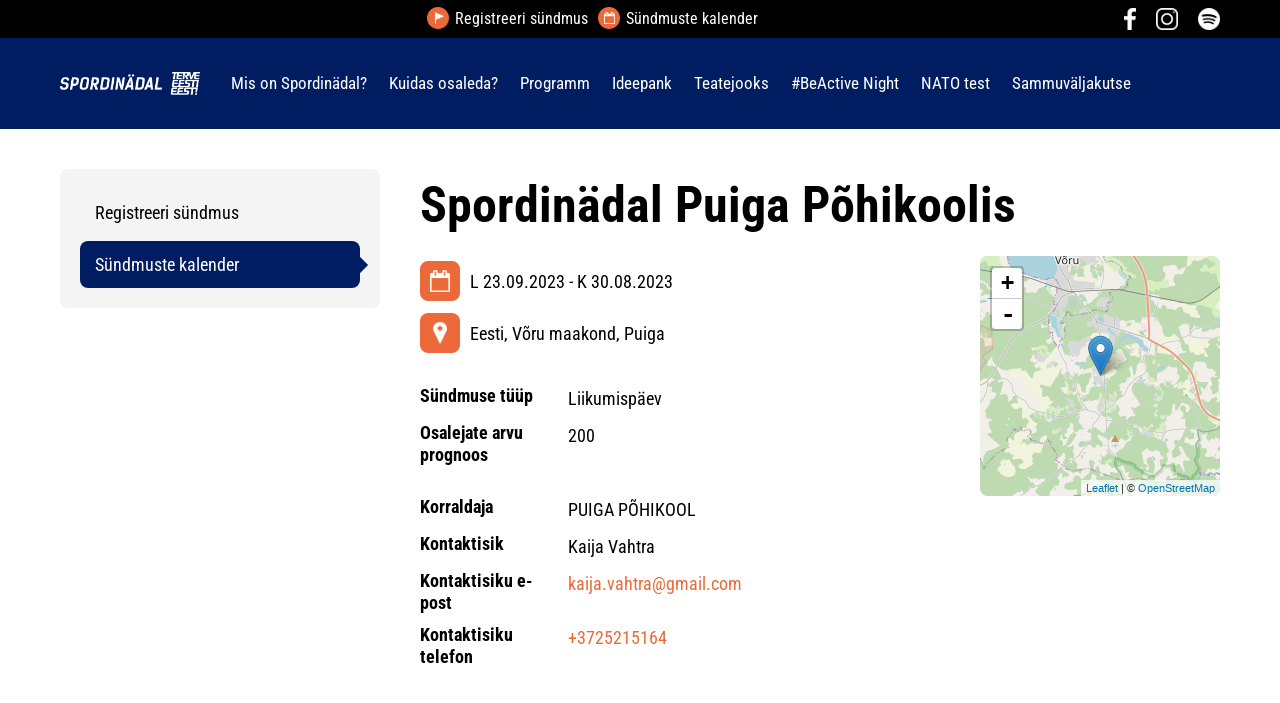

--- FILE ---
content_type: text/html; charset=UTF-8
request_url: https://spordinadal.ee/?id=1950&event_id=3874
body_size: 61669
content:
<!DOCTYPE  html>
<html lang="et" xml:lang="et" xmlns="http://www.w3.org/1999/xhtml">
<head>

	<title>Sündmuste kalender</title>




<script>(function(w,d,s,l,i){w[l]=w[l]||[];w[l].push({'gtm.start':
new Date().getTime(),event:'gtm.js'});var f=d.getElementsByTagName(s)[0],
j=d.createElement(s),dl=l!='dataLayer'?'&l='+l:'';j.async=true;j.src=
'https://www.googletagmanager.com/gtm.js?id='+i+dl;f.parentNode.insertBefore(j,f);
})(window,document,'script','dataLayer','GTM-NDSGWN3');</script>



<meta http-equiv="Content-Type" content="text/html; charset=utf-8" />
<link rel="icon" href="/design/design/common/icons/spordinadal.ico" type="image/ico" /><link rel="shortcut icon" href="/design/design/common/icons/spordinadal.ico" />
<meta name="author" content="BestIT OÜ" />
<meta name="keywords" content="" />
<meta name="description" content="" />

<meta name="HandheldFriendly" content="True" />
<meta name="MobileOptimized" content="320" />
<meta name="viewport" content="width=device-width, initial-scale=1.0" />


<meta property="og:type" content="article" />
<meta property="og:title" content="Spordinädal Puiga Põhikoolis" />
<meta property="og:description" content="" />
<meta property="og:url" content="https://spordinadal.ee/et/sundmuste-kalender?event_id=3874" />


<base href="https://spordinadal.ee/" />




<meta name="robots" content="follow,index" />

<script nonce="MYSUPERNONCE">
var baseDirWithLangAjax = 'https://spordinadal.ee/et/ajaxController';
var langCode2 = 'et';

function bindClick(selector, handler) {
  document.querySelectorAll(selector).forEach(el => {
    el.addEventListener('click', function (e) {
      e.preventDefault();
      handler.call(this, e);
    });
  });
}

</script>


<script nonce="MYSUPERNONCE">

function loadJavascript(filename)
{
	var fileref = document.createElement('script')
	fileref.setAttribute("type","text/javascript")
	fileref.setAttribute("src", filename)
	if (typeof fileref!="undefined")
	{
		document.getElementsByTagName("body")[0].appendChild(fileref);
	}
}

</script>

<style>/* myCssFile: https://spordinadal.ee/?output=css&additional_css=homepage_structure&v=9 */
.hiddenBlock_content1,.hiddenBlock_content2{display:none;}.adminLink{position:absolute;top:0px;left:0px;padding:0px;margin:0px;z-index:100000000;}.no_objects{padding:10px;}.listContainer{display:block;overflow-x: auto;}.list{border-spacing: 0;border-collapse: collapse;width:100%;}.list th{padding:5px;background-color:#cdcdcd;border-top:1px solid #e5e5e5;border-bottom:1px solid #e5e5e5;border-right:1px solid #e5e5e5;border-left:1px solid #e5e5e5;color:#000;text-align:left;}.list td{padding:5px;border-bottom:1px solid #e5e5e5;border-right:1px solid #e5e5e5;}.list td:first-child{border-left:1px solid #e5e5e5;}.list tr:nth-child(odd) {background: #f2f2f2;}.list tr:nth-child(even) {background: #ffffff;}.list tr:nth-child(odd) .listActiveRow,.list tr:nth-child(even) .listActiveRow{background-color:#ccf0fe;}.withHeader tr:first-child td{padding:5px;background-color:#cdcdcd;border-bottom:1px solid #e5e5e5;border-right:1px solid #e5e5e5;color:#000;font-weight:600;}a.buttonDetailView,a.adminListButtonDetailView,a.buttonEdit,a.buttonDelete,a.buttonMoveUp,a.buttonMoveDown,a.buttonAdd,a.buttonPhoto{display:block;width:26px;height:26px;background-color: #00adef;-moz-border-radius: 20px;-webkit-border-radius: 20px;border-radius: 20px;-khtml-border-radius: 20px;-webkit-background-size: 12px;-moz-background-size: 12px;-o-background-size: 12px;background-size: 12px;background-repeat:no-repeat;background-position:50% 50%;font-size: 0px;text-indent: -9999999px;}a.buttonOpen{display:block;width:26px;height:26px;background-color: #00adef;-moz-border-radius: 20px;-webkit-border-radius: 20px;border-radius: 20px;-khtml-border-radius: 20px;-webkit-background-size: 12px;-moz-background-size: 12px;-o-background-size: 12px;background-size: 12px;background-repeat:no-repeat;background-position:50% 50%;}a.buttonClose{display:block;width:26px;height:26px;background-color: #00adef;-moz-border-radius: 20px;-webkit-border-radius: 20px;border-radius: 20px;-khtml-border-radius: 20px;-webkit-background-size: 12px;-moz-background-size: 12px;-o-background-size: 12px;background-size: 12px;background-repeat:no-repeat;background-position:50% 50%;}a:hover.buttonDetailView,a:hover.buttonEdit,a:hover.buttonDelete,a:hover.buttonMoveUp,a:hover.buttonMoveDown,a:hover.buttonPhoto{background-color: #cdcdcd;}h2 a.buttonAdd{background-color:#cdcdcd;position:absolute;right:10px;top:8px;}h2 a.buttonOpen{background-color:#cdcdcd;position:absolute;right:10px;top:8px;}h2 a.buttonClose{background-color:#cdcdcd;position:absolute;right:10px;top:8px;}a.buttonDetailView{background-image:url(/design/design/common/img/button_detail_view.png);}a.buttonEdit{background-image:url(/design/design/common/img/button_edit.png);}a.buttonDelete{background-image:url(/design/design/common/img/button_delete.png);}a.buttonPhoto{background-image:url(/design/design/common/img/button_photo.png);background-size:14px;}a.buttonMoveUp{background-image:url(/design/design/common/img/arrow_desc.png);background-size:10px;}a.buttonMoveDown{background-image:url(/design/design/common/img/arrow_asc.png);background-size:10px;}a.buttonAdd{background-image:url(/design/design/common/img/button_add.png);}a.buttonOpen{background-image:url(/design/design/common/img/arrow_asc.png);}a.buttonClose{background-image:url(/design/design/common/img/arrow_desc.png);}a.buttonAddWithLabel{;font-size:14px;padding:2px 10px 3px 24px;color:#fff;border:1px solid #01a0dd;text-decoration:none;background-color: #00adef;-moz-border-radius: 3px;-webkit-border-radius: 3px;border-radius: 3px;-khtml-border-radius: 3px;cursor:pointer;background-image:url(/design/design/common/img/button_add.png);background-position: left 6px center;background-size: auto 12px;background-repeat: no-repeat;}a:hover.buttonAddWithLabel{border:1px solid #0178b8;}.width100p{width:100%;}.width75p{width:75%;}.width66p{width:66%;}.width50p{width:50%;}.width33p{width:33%;}.width25p{width:25%;}.width20p{width:20%;}.width15p{width:15%;}.width10p{width:10%;}.width5p{width:5%;}.ti1 td:nth-child(1), .ti1 th:nth-child(1),.ti2 td:nth-child(2), .ti2 th:nth-child(2),.ti3 td:nth-child(3), .ti3 th:nth-child(3),.ti4 td:nth-child(4), .ti4 th:nth-child(4),.ti5 td:nth-child(5), .ti5 th:nth-child(5),.ti6 td:nth-child(6), .ti6 th:nth-child(6),.ti7 td:nth-child(7), .ti7 th:nth-child(7),.ti8 td:nth-child(8), .ti8 th:nth-child(8),.ti9 td:nth-child(9), .ti9 th:nth-child(9), .ti10 td:nth-child(10), .ti10 th:nth-child(10), .ti11 td:nth-child(11), .ti11 th:nth-child(11),.ti12 td:nth-child(12), .ti12 th:nth-child(12),.ti13 td:nth-child(13), .ti13 th:nth-child(13),.ti14 td:nth-child(14), .ti14 th:nth-child(14),.ti15 td:nth-child(15), .ti15 th:nth-child(15),.ti16 td:nth-child(16), .ti16 th:nth-child(16),.ti17 td:nth-child(17), .ti17 th:nth-child(17),.ti18 td:nth-child(18), .ti18 th:nth-child(18),.ti19 td:nth-child(19), .ti19 th:nth-child(19),.ti20 td:nth-child(20), .ti20 th:nth-child(20){color:red;font-weight:600;}.tr1 td:nth-child(1), .tr1 th:nth-child(1),.tr2 td:nth-child(2), .tr2 th:nth-child(2),.tr3 td:nth-child(3), .tr3 th:nth-child(3),.tr4 td:nth-child(4), .tr4 th:nth-child(4),.tr5 td:nth-child(5), .tr5 th:nth-child(5),.tr6 td:nth-child(6), .tr6 th:nth-child(6),.tr7 td:nth-child(7), .tr7 th:nth-child(7),.tr8 td:nth-child(8), .tr8 th:nth-child(8),.tr9 td:nth-child(9), .tr9 th:nth-child(9), .tr10 td:nth-child(10), .tr10 th:nth-child(10), .tr11 td:nth-child(11), .tr11 th:nth-child(11),.tr12 td:nth-child(12), .tr12 th:nth-child(12),.tr13 td:nth-child(13), .tr13 th:nth-child(13),.tr14 td:nth-child(14), .tr14 th:nth-child(14),.tr15 td:nth-child(15), .tr15 th:nth-child(15),.tr16 td:nth-child(16), .tr16 th:nth-child(16),.tr17 td:nth-child(17), .tr17 th:nth-child(17),.tr18 td:nth-child(18), .tr18 th:nth-child(18),.tr19 td:nth-child(19), .tr19 th:nth-child(19),.tr20 td:nth-child(20), .tr20 th:nth-child(20){text-align:right;}.tc1 td:nth-child(1), .tc1 th:nth-child(1),.tc2 td:nth-child(2), .tc2 th:nth-child(2),.tc3 td:nth-child(3), .tc3 th:nth-child(3),.tc4 td:nth-child(4), .tc4 th:nth-child(4),.tc5 td:nth-child(5), .tc5 th:nth-child(5),.tc6 td:nth-child(6), .tc6 th:nth-child(6),.tc7 td:nth-child(7), .tc7 th:nth-child(7),.tc8 td:nth-child(8), .tc8 th:nth-child(8),.tc9 td:nth-child(9), .tc9 th:nth-child(9), .tc10 td:nth-child(10), .tc10 th:nth-child(10), .tc11 td:nth-child(11), .tc11 th:nth-child(11),.tc12 td:nth-child(12), .tc12 th:nth-child(12),.tc13 td:nth-child(13), .tc13 th:nth-child(13),.tc14 td:nth-child(14), .tc14 th:nth-child(14),.tc15 td:nth-child(15), .tc15 th:nth-child(15),.tc16 td:nth-child(16), .tc16 th:nth-child(16),.tc17 td:nth-child(17), .tc17 th:nth-child(17),.tc18 td:nth-child(18), .tc18 th:nth-child(18),.tc19 td:nth-child(19), .tc19 th:nth-child(19),.tc20 td:nth-child(20), .tc20 th:nth-child(20),.tc21 td:nth-child(21), .tc21 th:nth-child(21),.tc22 td:nth-child(22), .tc22 th:nth-child(22),.tc23 td:nth-child(23), .tc23 th:nth-child(23),.tc24 td:nth-child(24), .tc24 th:nth-child(24),.tc25 td:nth-child(25), .tc25 th:nth-child(25),.tc26 td:nth-child(26), .tc26 th:nth-child(26),.tc27 td:nth-child(27), .tc27 th:nth-child(27){text-align:center;}.tb1 td:nth-child(1), .tb1 th:nth-child(1),.tb2 td:nth-child(2), .tb2 th:nth-child(2),.tb3 td:nth-child(3), .tb3 th:nth-child(3),.tb4 td:nth-child(4), .tb4 th:nth-child(4),.tb5 td:nth-child(5), .tb5 th:nth-child(5),.tb6 td:nth-child(6), .tb6 th:nth-child(6),.tb7 td:nth-child(7), .tb7 th:nth-child(7),.tb8 td:nth-child(8), .tb8 th:nth-child(8),.tb9 td:nth-child(9), .tb9 th:nth-child(9), .tb10 td:nth-child(10), .tb10 th:nth-child(10), .tb11 td:nth-child(11), .tb11 th:nth-child(11),.tb12 td:nth-child(12), .tb12 th:nth-child(12),.tb13 td:nth-child(13), .tb13 th:nth-child(13),.tb14 td:nth-child(14), .tb14 th:nth-child(14),.tb15 td:nth-child(15), .tb15 th:nth-child(15),.tb16 td:nth-child(16), .tb16 th:nth-child(16),.tb17 td:nth-child(17), .tb17 th:nth-child(17),.tb18 td:nth-child(18), .tb18 th:nth-child(18),.tb19 td:nth-child(19), .tb19 th:nth-child(19),.tb20 td:nth-child(20), .tb20 th:nth-child(20){font-weight:600;}.narrow td,.narrow th{padding:3px 2px;font-size:14px;line-height:15px;}.messages_global_container{display:block;}.warnings_container{font-weight:600;padding:10px;background-color:#f4b202;display:block;margin:5px 0;}.errors_container,.form_error,.formError{font-weight:600;padding:10px;background-color:#e2001a;color:#fff;display:block;margin:5px 0;}.myError{display: block;color: red;font-weight: 600;text-align: center;font-size: 18px;}.messages_container{font-weight:600;padding:10px;background-color:#24a612;color:#fff;display:block;margin:5px 0;}.autocompleteValue {background-color: #ececec !important;width:80px;text-align:center;}.inputError{background-color: #ffe6e6 !important;}.filter{display: -webkit-box;display: -ms-flexbox;display: -webkit-flex;display: flex;background-color:#f4f4f4;border:0px solid #c7c7c7;-moz-box-sizing: border-box;box-sizing: border-box;font-size:14px;margin-bottom:15px;position:relative;}.filter .content{display: -webkit-box;display: -ms-flexbox;display: -webkit-flex;display: flex;-webkit-flex-wrap: wrap;flex-wrap: wrap;padding:5px;white-space: normal;}.filter .content div{margin:5px;}.filter .content div div{margin:0;}.filter .content div span.label{display:block;font-weight:600;}.filter .content div span.label img{display:inline-block;}.filter .filter_buttons{display: -webkit-box;display: -ms-flexbox;display: -webkit-flex;display: flex;-webkit-box-align: center;-moz-box-align: center;-ms-flex-line-pack: center;-webkit-align-content: center;align-content: center;align-items: center;-webkit-align-items: center;margin-left:10px;padding-right:5px;padding-top:18px;margin-top: 5px;}.filter .content div table{border-collapse: collapse;border-spacing: 0px;}.filter .content div img{display:block;}.filter .buttons input[type="button"],.filter .buttons input[type="submit"]{margin-bottom:5px;}.filter input[type="text"],.filter select{border: 1px solid #dddddd;}.filter_element.keyword{width: 300px;}.filter_element.keywordinput[type="text"]{width: 100% !important;}.important{color:red;}a.openDetailSearch{position:absolute;width:40px;height:16px;display:block;text-align:center;background-image: url(//spordinadal.ee/design/design/common/img/icon_arrow_down_black.png);background-position:50% 55%;background-size:auto 7px;background-repeat:no-repeat;background-color:red;-moz-border-radius: 30px;-webkit-border-radius: 30px;border-radius: 30px;-khtml-border-radius: 30px;border:1px solid #c7c7c7;background-color:#fff;left:49%;bottom:-10px;}a.closeDetailSearch{background-image: url(//spordinadal.ee/design/design/common/img/icon_arrow_up_black.png);background-position:50% 50%;}.filter .extraFilterContainer{display:block;width:100%;}.filter .content div.extraFilter{width:100%;display: -webkit-box;display: -ms-flexbox;display: -webkit-flex;display: flex;}.filter .content div.extraFilter div{margin-right:10px;}.filter .filter_buttons.removeTopPadding{padding-top:0;}section{border-top:1px solid #e5e5e5;margin-top:10px;display:block;overflow:hidden;}section h2{background-color:#00adef;margin:0px;padding:12px 10px 10px 10px;color:#fff;position:relative;}section:first-child{margin-top:0px;}.listTableInner tr th{text-align:left;}.form_value textarea {-moz-box-sizing: border-box;box-sizing: border-box;width:100%;height:100px;}.form_value input[type="text"],.form_value input[type="password"],.form_value input[type="file"] {-moz-box-sizing: border-box;box-sizing: border-box;width:100%;}.form_value table{margin-left:-2px;}.form_value table td{padding:0px;margin:0px;}.form_container{display:block;overflow:hidden;border:1px solid #dedede;padding:10px;}.form_container + .form_container{margin-top:10px;}.form_row{display: -webkit-flex;display: -webkit-box;display: -moz-box;display: -ms-flexbox;display: flex;-webkit-flex-direction: row;flex-direction: row;}.form_label,.form_value{background-color:#f4f4f4;border-right:1px solid #e5e5e5;border-left:1px solid #ffffff;border-bottom:1px solid #e5e5e5;border-top:1px solid #ffffff;-moz-box-sizing: border-box;box-sizing: border-box;}.form_label{padding:5px 10px 5px 10px;color:#000;font-weight:600;width:22%;}.form_value{width:78%;padding:5px 10px 5px 10px;}.form_label:first-child{border-left:1px solid #e5e5e5;}.form_container.view .form_label,.form_container.view .form_value{padding:10px;}.form_label{padding:5px 10px 5px 10px;color:#000;font-weight:600;width:22%;}.form_value{width:78%;padding:5px 10px 5px 10px;}.form_help{display:block;padding-top:5px;width:100%;font-style:italic;font-size:14px;line-height:16px;color:#777;clear:both;}.labelWidth33p .form_label{width:33%;}.labelWidth33p .form_value{width: 67%; }.labelWidth50p .form_label{width:50%;}.labelWidth50p .form_value{width:50%; }.labelWidth66p .form_label{width:66%;}.labelWidth66p .form_value{width:34%; }.form_row.colspan{display: block;-moz-box-sizing: border-box;box-sizing: border-box}.form_row.colspan .form_label{-webkit-box-flex: 1;-webkit-flex: 1;-ms-flex: 1;flex: 1;border-bottom:0px;-moz-box-sizing: border-box;box-sizing: border-box;width:100%;}.form_row.colspan .form_value{-webkit-box-flex: 1;-webkit-flex: 1;-ms-flex: 1;flex: 1;border-top:0px;padding-top:0px;border-left:1px solid #e5e5e5;-moz-box-sizing: border-box;box-sizing: border-box;width:100%;max-width:100%;}.form_container.view .form_row.colspan .form_label{padding:10px 10px 0 10px;}.form_container.view .form_row.colspan .form_value{padding:5px 10px 10px 10px;}.form_value p{display:block;margin:0px;padding:0px;padding-bottom:2px;color:#000;}.form_value_element{float:left;margin-left:10px;}.form_value_element:first-child{margin-left:0px;}.form_buttons{margin-top:10px;display:flex;justify-content: center;webkit-justify-content: center;}.buttons{display:block;overflow:hidden;margin:10px 0px;text-align:center;}.buttons input[type="button"]{margin:5px;}.tableContainer{overflow-x:auto;-moz-box-sizing: border-box;box-sizing: border-box;white-space: nowrap;}table.responsive,.table,table.listTableInner{border-spacing: 0;border-collapse: collapse;-moz-box-sizing: border-box;box-sizing: border-box;width:99.9%;}table.responsive th,.table th,table.listTableInner th{text-align:left;background-color:#ffffff;border:0px;border-bottom:8px solid #dedede;padding:5px;color:#000;}table.responsive td,.table td,table.listTableInner td{padding:5px;border-bottom:1px solid #dddddd;}table.responsive tr:nth-child(odd) td,.table tr:nth-child(odd) td,table.listTableInner tr:nth-child(odd) td{background-color:#f6f6f6;}table.responsive th.narrowColumn,table.responsive td.narrowColumn,table.listTableInner th.narrowColumn,table.listTableInner td.narrowColumn{width:1%;white-space:nowrap;}table.responsive th.center,table.responsive td.center{text-align:center;}table.responsive th.right,table.responsive td.right{text-align:right;}table.responsive td.photo{text-align:center;width:90px;}table.responsive td.nowrap{white-space:nowrap;}@media only screen and (max-width: 600px){.messages_global_container {position:relative;z-index:10;}table.responsive,table.responsive thead,table.responsive tbody,table.responsive th,table.responsive td,table.responsive tr,table.responsive th.narrowColumn,table.responsive td.narrowColumn,table.responsive td.photo { display: block;text-align:left;width:auto;}table.responsive th.center,table.responsive td.center{text-align:left;}table.responsive th.right,table.responsive td.right,table.responsive.tr1 td,table.responsive.tr2 td,table.responsive.tr3 td,table.responsive.tr4 td,table.responsive.tr5 td,table.responsive.tr6 td,table.responsive.tr7 td{text-align:left;}table.responsive thead tr { position: absolute;top: -9999px;left: -9999px;border:1px solid red;}table.responsive tr { border: 1px solid #dedede; margin-bottom:10px; }table.responsive td,table.responsive td.narrowColumn,table.responsive td.photo { border: none;border-bottom: 1px solid #dedede; position: relative;padding-left: 42%;white-space:normal;}table.responsive td.listButtonField { border: none;position: relative;padding: 0px;background-color:#f5f5f5;margin-bottom:1px; width:100%;}table.responsive td.listPhotoField { border: none;position: relative;padding: 10px;margin-bottom:1px; width:100%;-moz-box-sizing: border-box;box-sizing: border-box;font-size:0px;text-align:center;}table.responsive td.listButtonField a.buttonDetailView,table.responsive td.listButtonField a.buttonEdit,table.responsive td.listButtonField a.buttonDelete,table.responsive td.listButtonField a.buttonMoveUp,table.responsive td.listButtonField a.buttonMoveDown,table.responsive td.listButtonField a.buttonAdd{display:block;width:100%;-moz-border-radius: 0px;-webkit-border-radius: 0px;border-radius: 0px;-khtml-border-radius: 0px;}table.responsive td:before { position: absolute;top: 6px;left: 6px;width: 40%; padding-right: 10px; white-space: nowrap;font-weight:600;}.responsiveHeader{background-color:red;position: absolute;top: -9999px;left: -9999px;}table.pricelist td:before {font-size:12px;width:50%;}table.pricelist td { padding-left: 55%; }table.responsive2,table.responsive2 tbody,table.responsive2 tr,table.responsive2 tr td{display:block;width:100% !important;}table.responsive2 tr td{margin-bottom:15px;}}.totalSumBlock{display:block;text-align:center;padding:15px 0;border-bottom:1px solid #dedede;font-size:20px;font-weight:bold;}.cartCheckoutInfoBlock{display:block;overflow:hidden;}.cartCheckoutInfoBlock .section{margin-top:20px;}.cartCheckoutInfoBlock .section h2{margin:0;padding-top:0;padding-bottom:15px;}.cartCheckoutInfoBlock .section .content{display: -webkit-box;display: -ms-flexbox;display: -webkit-flex;display: flex;border:1px solid #dedede;padding:10px;}.cartCheckoutInfoBlock .section .content .transportType{width:280px;}.cartCheckoutInfoBlock .section .content .transportTypeData{margin-left:10px;-webkit-box-flex: 1;-webkit-flex: 1;-ms-flex: 1;flex: 1;}.cartCheckoutInfoBlock .section .content .transportTypeData .form_label{width:30%;}.cartCheckoutInfoBlock .section .content .transportTypeData .form_value{width:70%;}.cartCheckoutInfoBlock .section .content .customerData,.cartCheckoutInfoBlock .section .content .notes{width:100%;}.cartCheckoutInfoBlock .checkoutButtons{display:block;text-align:center;margin-top:15px;overflow:hidden;}.cartCheckoutInfoBlock .checkoutButtons .form_button,.checkoutButtons input[type="button"]{display:inline-block;margin:5px;}@media (max-width: 992px) {.cartCheckoutInfoBlock .section .content{display:block;}.cartCheckoutInfoBlock .section .content .transportType{width:100%;margin-bottom:10px;}.cartCheckoutInfoBlock .section .content .transportTypeData{margin-left:0px;width:100%;}}@media (max-width: 768px) {.cartCheckoutInfoBlock .section .content .transportTypeData .form_label,.cartCheckoutInfoBlock .section .content .transportTypeData .form_value{width:100%;}}.popupDialog {display:none;margin-top:50px;left:calc(50% - 350px); background-color:#fff;width:700px;}.popupHeader{background-color:#dedede;padding:15px;}.popupHeader h2{text-transform:none;padding:0px 30px 0px 0px;margin:0px;color:#000;}.popupContent{padding:15px 15px;}.popupContent p{padding:0px;margin:0px;}.close {position: absolute;right: 0px;bottom: 100%;height: 40px;width: 24px;background: url(/design/design/common/img/close.png) no-repeat center;background-size: 24px;font-size: 0px;-webkit-transition: all 0.5s ease;transition: all 0.5s ease;cursor:pointer;}.close:hover {-ms-transform: rotate(180deg);-webkit-transform: rotate(180deg);transform: rotate(180deg);}@keyframes fadeIn {0% {opacity: 0;}100% {opacity: 1;}}.popupFullBackground {position: fixed;left: 0px;top: 0px;right: 0px;bottom: 0px;z-index: 1000;background: rgba(0, 0, 0, 0.8);padding: 60px 20px 40px 20px;-webkit-box-pack: center;-webkit-justify-content: center;-ms-flex-pack: center;justify-content: center;-webkit-align-items: flex-start;-ms-flex-align: flex-start;align-items: flex-start;-webkit-box-align: flex-start;overflow: auto;-webkit-transition: all 0.3s;transition: all 0.3s;-ms-transform: translateY(-130%);-webkit-transform: translateY(-130%);transform: translateY(-130%);}.popupFullBackground:target {display: -webkit-box;display: -webkit-flex;display: -ms-flexbox;display: flex;-ms-transform: translateY(0);-webkit-transform: translateY(0);transform: translateY(0);}.popupFullBackgroundVisible {display: -webkit-box;display: -webkit-flex;display: -ms-flexbox;display: flex;-ms-transform: translateY(0);-webkit-transform: translateY(0);transform: translateY(0);}.popupContent {flex: 0 1 95%;max-width:1100px;background: #fff;padding: 20px;padding-top: 10px;position: relative;}.popupDialogFullscreen .popupContent{-webkit-box-flex: 0 1 95%;-webkit-flex: 0 1 95%;-ms-flex: 0 1 95%;flex: 0 1 95%;}.popupContent h2 {font-size: 24px;font-weight: 700;color: #000;margin: 10px 0px;line-height: 1.2;}.popupClose {position: absolute;right: 0px;bottom: 100%;height: 40px;width: 40px;background: url(/design/design/common/img/close.png) no-repeat center;background-size: 24px;font-size:0px;-webkit-transition: all 0.3s ease;transition: all 0.3s ease;}.popupClose:hover {-ms-transform: rotate(180deg);-webkit-transform: rotate(180deg);transform: rotate(180deg);}.blogBox{display:block;border-bottom:1px dotted #999;padding:20px;cursor:pointer;}.blogBox:hover{background-color:#f4f4f4;}.blogBox:nth-child(1){border-top:1px dotted #999;}.blogBox h3{color:#000;font-size:40px;line-height:42px;font-weight:normal;margin:0;padding:0;}.blogBox .description{margin-top:10px;}.blogBox .dateAndAuthor{color:#51565f;border-top:1px solid #dedede;margin-top:15px;padding-top:10px;display:inline-block;}.blogBox .dateAndAuthor span{display:block;float:left;}.blogBox .dateAndAuthor .author,.blogBox .dateAndAuthor .comments{margin-left:15px;padding-left:15px;border-left:1px solid #dedede;}.blogBox .dateAndAuthor .comments{text-transform:lowercase;}.blogHeader{background-color:#f4f4f4;padding:40px;}.blogHeader h2{padding:0;margin:0;color:#000;font-size:50px;line-height:54px;font-weight:normal;}.blogHeader .categoryAndDate{display: -webkit-box;display: -ms-flexbox;display: -webkit-flex;display: flex;-webkit-box-align: center;-moz-box-align: center;-ms-flex-line-pack: center;-webkit-align-content: center;align-content: center;align-items: center;-webkit-align-items: center;padding-bottom:15px;margin-bottom:15px;border-bottom:1px dotted #999;color:#51565f;}.blogHeader .categoryAndDate .date{-webkit-box-flex: 1;-webkit-flex: 1;-ms-flex: 1;flex: 1;text-align:right;}.blogHeader .author{display:inline-block;margin-top:15px;padding-top:15px;border-top:1px dotted #999;padding-bottom:15px;border-bottom:1px dotted #999;padding-right:30px;}.blogContent{padding:40px;}.blogContent .photoContainer{float:right;width:40%;margin-left:20px;margin-bottom:10px;padding:10px;-moz-box-sizing: border-box;box-sizing: border-box;border:1px solid #dedede;}.blogContent .photo{display:block;overflow:hidden;}.blogContent .photo img{width:100%;display:block;-webkit-transition: all 1s ease;-moz-transition: all 1s ease;-ms-transition: all 1s ease;-o-transition: all 1s ease;transition: all 1s ease;}.blogContent .photo:hover img{-webkit-transform:scale(1.25);-moz-transform:scale(1.25);-ms-transform:scale(1.25);-o-transform:scale(1.25); transform:scale(1.25);}.blogCommentsContainer{margin-top:40px;display:block;}.blogCommentsContainer h2{padding-bottom:15px;}.blogComments{margin-bottom:20px;}.blogCommentBox{border-bottom:1px dotted #999;padding:15px 0;}.blogCommentBox:nth-child(1){border-top:1px dotted #999;}.blogCommentBox .nameAndDate{color:#51565f;margin-bottom:5px;}.blogCommentBox .nameAndDate span{margin-right:10px;}.blogCommentBox .nameAndDate span.name{font-weight:600;color:#000;}.blogOtherPhotos{display:block;overflow:hidden;margin-top:20px;}.blogOtherPhotos .otherPhotoBox{float:left;width:23.5%;margin-left:2%;margin-bottom:15px;overflow:hidden;}.blogOtherPhotos .otherPhotoBox:nth-child(4n+1){margin-left:0;clear:both;}.blogOtherPhotos .otherPhotoBox a{display:block;overflow:hidden;}.blogOtherPhotos .otherPhotoBox span{display:block;text-align:center;margin-top:3px;font-style:italic;font-size:12px;}.blogOtherPhotos .otherPhotoBox img{width:100%;display:block;-webkit-transition: all 1s ease;-moz-transition: all 1s ease;-ms-transition: all 1s ease;-o-transition: all 1s ease;transition: all 1s ease;}.blogOtherPhotos .otherPhotoBox:hover img{-webkit-transform:scale(1.25);-moz-transform:scale(1.25);-ms-transform:scale(1.25);-o-transform:scale(1.25); transform:scale(1.25);}@media (max-width: 992px) {.blogContent,.blogHeader{padding:20px;}.blogHeader h2,.blogBox h3{padding:0;margin:0;color:#000;font-size:38px;line-height:40px;font-weight:normal;}.blogOtherPhotos .otherPhotoBox,.blogOtherPhotos .otherPhotoBox:nth-child(4n+1){float:left;width:32%;margin-left:2%;margin-bottom:15px;overflow:hidden;clear:none;}.blogOtherPhotos .otherPhotoBox:nth-child(3n+1){margin-left:0;clear:both;}}@media (max-width: 500px) {.blogBox{padding:10px;}.blogContent{padding:0px;}.blogHeader h2,.blogBox h3{font-size:28px;line-height:30px;}.blogContent .photo{float:none;width:100%;margin-left:0px;margin-bottom:15px;}.blogBox .dateAndAuthor span{display:block;float:none;}.blogBox .dateAndAuthor .author,.blogBox .dateAndAuthor .comments{margin-left:0px;padding-left:0px;border-left:0px;}.blogOtherPhotos .otherPhotoBox,.blogOtherPhotos .otherPhotoBox:nth-child(4n+1),.blogOtherPhotos .otherPhotoBox:nth-child(3n+1){float:left;width:49%;margin-left:2%;margin-bottom:15px;overflow:hidden;clear:none;}.blogOtherPhotos .otherPhotoBox:nth-child(2n+1){margin-left:0;clear:both;}}.newsList ul{list-style:none;margin:0;padding:0;}.newsList ul li{display:block;overflow:hidden;margin-top:20px;padding-bottom:20px;cursor:pointer;border-bottom:1px solid #dedede;}.newsList ul li{overflow: inherit;display: -webkit-box;display: -ms-flexbox;display: -webkit-flex;display: flex;-webkit-box-align: center;-moz-box-align: center;-ms-flex-line-pack: center;-webkit-align-content: center;align-content: center;align-items: center;-webkit-align-items: center;}.newsList ul li .newsPhoto{width: 240px;margin-right: 20px;}.newsList ul li .newsPhoto img{display: block;width: 100%;}.newsList ul li .newsData{-webkit-box-flex: 1;-webkit-flex: 1;-ms-flex: 1;flex: 1;}.newsList ul li:nth-child(1){margin-top:0px;}.newsList h2{margin:0;padding:0 0 5px 0;font-size:18px;line-height:21px;}.newsList ul li:hover h2{text-decoration:underline;}.newsList .date,.newsView .date{display:inline-block;padding:5px 10px;background-color:#dedede;font-size:12px;line-height:14px;margin-bottom:5px;}.newsContent{display:block;overflow:hidden;margin-top:10px;}.newsView .newsPic{float:right;margin-left:20px;margin-bottom:20px;width:350px;}.newsView .newsPic img{width:100%;display:block;}.newsView .newsPic p{text-align:center;font-weight:600;font-size:14px;line-height:16px;}.newsView .newsIntro{font-weight:600;margin-bottom:15px;}@media (max-width: 992px) {.newsView .newsPic{margin-left:10px;margin-bottom:10px;width:250px;}}@media (max-width: 768px) {.newsList ul li .newsPhoto{width: 200px;}}@media (max-width: 600px) {.newsList ul li .newsPhoto{width: 150px;}}@media (max-width: 500px) {.newsList ul li.newsItem{-webkit-flex-direction: column;flex-direction: column;}.newsList ul li .newsPhoto{width: 100%;margin: 0 0 15px 0;}}@media (max-width: 450px) {.newsView .newsPic{float:none;margin-left:0px;margin-bottom:15px;width:100%;}}.pagingContainer{margin-top:10px;display:block;overflow:hidden;}.pagerContainer{display:flex;flex-direction:row;padding:5px;align-items:center;background-color:#e5e5e5;}.pagerLeftBlock{flex: 0 1 57px;flex-wrap:no-wrap;display:flex;}.pagerMiddleBlock{flex:auto;justify-content:center;padding:0 15px;}.pagerRightBlock{display:flex;flex: 0 1 57px;flex-wrap:no-wrap;}a.pagingButtonFirstPage,a.pagingButtonPreviousPage,a.pagingButtonNextPage,a.pagingButtonLastPage{display:block;width:26px;height:26px;background-color: #999;-moz-border-radius: 20px;-webkit-border-radius: 20px;border-radius: 20px;-khtml-border-radius: 20px;-webkit-background-size: 12px;-moz-background-size: 12px;-o-background-size: 12px;background-size: 12px;background-repeat:no-repeat;background-position:50% 50%;}a.pagingButtonFirstPage,a.pagingButtonPreviousPage,a.pagingButtonNextPage,a.pagingButtonLastPage{background-size:auto 8px;float:left;}a.pagingButtonFirstPage{background-image:url(/design/design/common/img/pagingFirstPageButton.png);background-position:40% 50%;margin-right:5px;}a.pagingButtonPreviousPage{background-image:url(/design/design/common/img/pagingPrevPageButton.png);}a.pagingButtonNextPage{background-image:url(/design/design/common/img/pagingNextPageButton.png);margin-right:5px;}a.pagingButtonLastPage{background-image:url(/design/design/common/img/pagingLastPageButton.png);background-position:60% 50%;}a.buttonDisabled{cursor:default;background-color:#e5e5e5;}a:hover.buttonDisabled{cursor:default;background-color:#e5e5e5;}.table_with_button {width: 100%;}.table_with_button td:first-child {padding-left:8px;padding-right:8px;padding-top:5px;padding-bottom:5px;font-weight:bold;color:#000;vertical-align:top;border-right:8px solid #dedede;}.table_with_button td {padding-left:8px;padding-right:8px;padding-top:5px;padding-bottom:5px;vertical-align:top;}.table_with_button table td:first-child {border:0px;padding:0px;font-weight:normal;}.table_with_button table td {border:0px;padding:0px;font-weight:normal;}.table_with_button tr:last-child td:first-child {border-right:0px solid #dedede;}.table_with_button td[colspan="2"]:first-child {border-right:0px solid #dedede;}.table_edit_view {width: 100%;}table .tableWithButton{width:100%;border:1px solid #eae9e9;-webkit-border-radius: 8px; -moz-border-radius: 8px; border-radius: 8px; }table .tableWithButton tr:first-child td {border-top:0px;}table .tableWithButton tr:last-child td {border:0px;padding:10px 5px;}table .tableWithButton td{padding:5px;border-left:1px solid #fff;border-top:1px solid #fff;border-bottom:1px solid #eae9e9;}table .tableWithButton td:first-child{font-weight:bold;color:#000;padding:5px;width:20%;border-right:1px solid #c9c9c9;border-bottom:1px solid #eae9e9;border-left:0px;}table .tableWithButton table:first-child td{border:0px solid blue;padding:0px;font-weight:normal;color:#777;width:auto;}.tableWithoutButton{width:100%;border:1px solid #eae9e9;-webkit-border-radius: 8px; -moz-border-radius: 8px; border-radius: 8px; }.tableWithoutButton tr:first-child td {border-top:1px;}.tableWithoutButton td{padding:5px;border-left:1px solid #fff;border-top:1px solid #fff;border-bottom:1px solid #eae9e9}.tableWithoutButton td:first-child{font-weight:bold;color:#000;padding:5px;width:20%;border-right:1px solid #c9c9c9;border-bottom:1px solid #eae9e9;border-left:0px;}.tableWithoutButton tr:last-child td{border-bottom:0px;}.tableWithoutButton tr:last-child td:first-child{border-bottom:0px;}.tableList{border:0px;width:100%;}.tableList th{padding:5px;color:#000;text-align:left;border-bottom:8px solid #29b2de;}.tableList tr td {border:0px;padding:5px;}.tableList tr:first-child td {border-top:0px;padding:5px;}.tableList tr:last-child td {border:0px;padding:5px;border-bottom:1px solid #e0e0e0;}.tableList td{padding:5px;border:0px;border-bottom:1px solid #e0e0e0;}.tableList td:first-child{padding:5px;border:0px;border-bottom:1px solid #e0e0e0;width:auto;font-weight:normal;color:#777;}.tableList tr:nth-child(even){background-color: #eae9e9;}table .tableWithoutButton .tableList{border:0px;width:auto;}table .tableWithoutButton .tableList th{padding:5px;color:#000;text-align:left;border-bottom:8px solid #29b2de;}table .tableWithoutButton .tableList tr:first-child td {border-top:0px;padding:5px;}table .tableWithoutButton .tableList tr:last-child td {border:0px;padding:5px;border-bottom:1px solid #e0e0e0;}table .tableWithoutButton .tableList td{padding:5px;border:0px;border-bottom:1px solid #e0e0e0;}table .tableWithoutButton .tableList td:first-child{padding:5px;border:0px;border-bottom:1px solid #e0e0e0;width:auto;font-weight:normal;color:#777;}table .tableWithoutButton .tableList tr:nth-child(even){background-color: #eae9e9;}table .tableWithButton .tableList{border:0px;width:auto;}table .tableWithButton .tableList th{padding:5px;color:#000;text-align:left;border-bottom:8px solid #29b2de;}table .tableWithButton .tableList tr td {border:0px;padding:5px;}table .tableWithButton .tableList tr:first-child td {border-top:0px;padding:5px;}table .tableWithButton .tableList tr:last-child td {border:0px;padding:5px;border-bottom:1px solid #e0e0e0;}table .tableWithButton .tableList td{padding:5px;border:0px;border-bottom:1px solid #e0e0e0;}table .tableWithButton .tableList td:first-child{padding:5px;border:0px;border-bottom:1px solid #e0e0e0;width:auto;font-weight:normal;color:#777;}table .tableWithButton .tableList tr:nth-child(even){background-color: #eae9e9;}input[type="text"].form_date{width:85px;}input[type="text"].form_time{width:50px;}input[type="text"]:disabled,input[type="password"]:disabled,input[type="text"]:disabled,input[type="date"]:disabled,input[type="datetime"]:disabled,input[type="checkbox"]:disabled,input[type="radio"]:disabled,textarea:disabled,select:disabled,[disabled] option {background-color: #dedede;}.google-maps-container{float:left;width:100%;}.google-maps {position: relative;padding-bottom: 60%; // This is the aspect ratioheight: 0;overflow: hidden;}.google-maps iframe {position: absolute;top: 0;left: 0;width: 100% !important;height: 100% !important;border:0px;}.productsCatComment{display:block;overflow:hidden;margin-bottom:15px;}.productsCatComment .photo{float:right;width:30%;margin:0 0 10px 20px;}.productsCatComment .photo img{width:100%;}.productViewData{float:left;width:62%;}.productPrice span{display:block;text-decoration:line-through;}.productPrice p{font-weight:700;}.productViewPhoto{float:right;width:35%;}.addToCartBlock{display:block;text-align:center;margin:15px 0;}.addToCartBlock table{display:inline-block;}.listButtonField{width:1%;white-space:nowrap;}.listPhotoField{width:120px;}.video_listBox,.video_listBox:nth-child(even){float:left;width:49%;position:relative;font-size:0px;line-height:0px;cursor:pointer;margin:0;margin-bottom:2%;}.video_listBox:nth-child(2n+1){margin-left:2%;}.video_listBoxInside{position:absolute;left:0;top:0;right:0;bottom:0;background-image: url(/design/design/common/img/video_icon.png);background-position:10px 10px;background-size:70px;background-repeat:no-repeat;}.video_titleContainer{position:absolute;bottom:0;left:0;right:0;background: rgba(0, 0, 0, 0.6);font-size:16px;line-height:18px;display: -webkit-box;display: -ms-flexbox;display: -webkit-flex;display: flex;}.video_titleContainer .dateBox{width:80px;text-align:center;padding:15px 10px;background-color:#b0b0b0;color:#fff;display: -webkit-box;display: -ms-flexbox;display: -webkit-flex;display: flex;-webkit-box-align: center;-moz-box-align: center;-ms-flex-line-pack: center;-webkit-align-content: center;align-content: center;align-items:center;}.video_titleContainer .nameBox{-webkit-box-flex: 1;-webkit-flex: 1;-ms-flex: 1;flex: 1;padding:15px 10px;color:#fff;}.video_titleContainer span{padding:0;margin:0;font-size:16px;height:18px;overflow:hidden;font-weight:600;}@media only screen and (max-width: 750px) {.popupDialog{width:520px;left:calc(50% - 260px);}}@media only screen and (max-width: 550px) {.popupDialog{width:400px;left:calc(50% - 200px);}}@media only screen and (max-width: 440px) {.popupDialog{width:260px;left:calc(50% - 130px);}}@media only screen and (max-width: 600px){.video_listBox,.video_listBox:nth-child(even){width:100%;margin-bottom:10px;}.video_listBox:nth-child(2n+1){margin-left:0;}}.form_value.required{background-color:#FFE1DD;}.form_label.required:after{content: '*';color:red;padding-left:5px;font-size:16px;vertical-align:top;}.form_buttons input{font-size:14px;background-color:#00ADEF;color:white;margin-right:3px;}.filesList{display:block;}.filesList .comment{display:block;margin-bottom:20px;}.filesList .fileRow{display: -webkit-box;display: -ms-flexbox;display: -webkit-flex;display: flex;-webkit-box-align: center;-moz-box-align: center;-ms-flex-line-pack: center;-webkit-align-content: center;align-content: center;align-items: center;-webkit-align-items: center;margin-bottom:10px;}.filesList .fileRow .icon{width:20px;margin-right:5px;}.filesList .fileRow .name{-webkit-box-flex: 1;-webkit-flex: 1;-ms-flex: 1;flex: 1;}.fileRow .description{color:#999;font-style:italic;}.wrap{ -webkit-flex-wrap: wrap;flex-wrap: wrap;}.orderPaymentsContainer{display: -webkit-box;display: -ms-flexbox;display: -webkit-flex;display: flex;margin-bottom:10px;}.order_payment_method_box{float:left;margin:0 4px 4px 0;padding:8px;cursor:pointer;border:1px solid #dedede;border-radius:4px;width:130px;}.order_payment_method_box:hover{background-color:#f4f4f4;}.order_payment_method_box .logo{height: auto;margin-top: 10px;}.order_payment_method_box .logo img{max-height:28px;max-width: 100%;display: block;}.shopLoginContainer{display: -webkit-box;display: -ms-flexbox;display: -webkit-flex;display: flex;border:1px solid #dedede;}.shopLoginContainer .login,.shopLoginContainer .withoutLogin{width:50%;padding:15px;-moz-box-sizing: border-box;box-sizing: border-box;}.shopLoginContainer .login{border-right:1px solid #dedede;}.shopLoginContainer h2{padding-top:0;padding-bottom:10px;}.shopLoginContainer .form_label{width:35%;}.shopLoginContainer .form_value{width:65%;}@media (max-width: 1100px) {.shopLoginContainer{display:block;}.shopLoginContainer .login,.shopLoginContainer .withoutLogin{width:100%;}.shopLoginContainer .login{border-right:0px;border-bottom:1px solid #dedede;}}@media (max-width: 768px) {.adminLink{display:none;}.form_row{flex-direction:column;}.form_label,.labelWidth33p .form_label,.labelWidth50p .form_label,.labelWidth66p .form_label,.form_label:first-child,.shopLoginContainer .form_label{width:100%;border:0px;padding:5px 10px 0 10px;border-left:1px solid #dedede;border-right:1px solid #dedede;}.form_value,.labelWidth33p .form_value,.labelWidth50p .form_value,.labelWidth66p .form_value,.form_value:first-child,.shopLoginContainer .form_value{width:100%;border:0px;padding:5px 10px 0 10px;padding-bottom:10px;border-bottom:1px solid #dedede;border-left:1px solid #dedede;border-right:1px solid #dedede;}.form_value_element{float:none;margin-left:0px;margin-top:10px;}.form_value_element span{display:block;font-weight:600;}.form_value_element:first-child{margin-top:0px;}.form_container.view .form_label,.form_container.view .form_value{padding:5px 10px 0 10px;}.form_container.view .form_value{padding:5px 10px 5px 10px;}}@media (max-width: 450px) {.productsCatComment .photo{float:none;display:block;width:100%;margin:0 0 15px 0px;}.productViewData{width:100%;}.productViewPhoto{width:100%;float:none;display:block;margin-top:15px;}}.personMap{width:100%;height:600px;}@media (max-width: 1100px) {.personMap{height:450px;}}@media (max-width: 450px) {.personMap{height:250px;}}@media print {.popupFullBackground{display:none;}}#dynamic_menu{display:block;}.dynamicItemDiv{display:block;}.dynamicItemDivInside{display: -webkit-box;display: -ms-flexbox;display: -webkit-flex;display: flex;margin-bottom:1px;}a.dynamicItem{-webkit-box-flex: 1;-webkit-flex: 1;-ms-flex: 1;flex: 1;padding:10px;color:#000;text-decoration:none;font-size:18px;font-weight:600;background-color:#e9e9e9;}a:hover.dynamicItem,a.dynamicItem.active{text-decoration:underline;}.dynamicItemDiv .dynamicItemDiv{margin:0px 0 1px 20px;background-color:transparent;}.dynamicItemDiv .dynamicItemDiv a.dynamicItem{background-color:transparent;font-weight:normal;font-size:16px;}a.dynamicItem a.dynamicItem{margin-left:20px;}.dynamicItemPlusIcon,.dynamicItemMinusIcon{width:35px;background-color:#d2d2d2;}.dynamicItemDiv .dynamicItemDiv .dynamicItemPlusIcon,.dynamicItemDiv .dynamicItemDiv .dynamicItemMinusIcon{}.dynamicItemPlusIcon{background-image: url(/design/design/common/img/icon_arrow_down_black.png);background-position:50% 50%;background-size:19px auto;background-repeat:no-repeat;}.dynamicItemMinusIcon{background-image: url(/design/design/common/img/icon_arrow_up_black.png);background-position:50% 50%;background-size:19px auto;background-repeat:no-repeat;}.wrap{ -webkit-flex-wrap: wrap;flex-wrap: wrap;}.workerDepartment{overflow:hidden;}.workerDepartment + .workerDepartment{margin-top:30px;}.workerDepartment h2{margin:0 0 15px 0;padding:0;}.departmentWorkers{display: -webkit-box;display: -ms-flexbox;display: -webkit-flex;display: flex;}.departmentWorkers .worker{width:32%;margin-left:2%;margin-bottom:20px;text-align:center;}.departmentWorkers .worker:nth-child(3n+1){margin-left:0;}.departmentWorkers .worker h3{text-transform:none;font-size:16px;line-height:18px;}.departmentWorkers .worker .photo img{display:block;width:100%;margin-bottom:5px;}.departmentWorkers .worker .email{word-wrap: break-word;}.departmentWorkers .worker .phone a{color:#000;}.departmentWorkers .worker .phone a:hover{text-decoration:none;}.departmentWorkers .worker .position{margin-bottom:10px;}@media (max-width: 992px) {.departmentWorkers .worker,.departmentWorkers .worker:nth-child(3n+1){width:48%;margin-left:4%;margin-bottom:20px;}.departmentWorkers .worker:nth-child(2n+1){margin-left:0;}}@media (max-width: 500px) {.departmentWorkers .worker,.departmentWorkers .worker:nth-child(3n+1),.departmentWorkers .worker:nth-child(2n+1){width:100%;margin-left:0%;margin-bottom:20px;}}.achievementsList,.achievementPhotos{display: -webkit-box;display: -ms-flexbox;display: -webkit-flex;display: flex;}.achievementsList .achievement{width:23.5%;margin-left:2%;margin-bottom:20px;text-align:center;-moz-box-sizing: border-box;box-sizing: border-box;border:1px solid #dedede;background-color:#f4f4f4;position:relative;cursor:pointer;}.achievementsList .achievement:hover{border:1px solid #dedede;}.achievementsList .achievement:nth-child(4n+1){margin-left:0;}.achievementsList .achievement img{display:block;width:100%;}.achievementsList .achievement .title{position:absolute;left:0;right:0;bottom:0;padding:35px 15px 15px 15px;background: -moz-linear-gradient(top, rgba(0,0,0,0) 0%, rgba(0,0,0,0.85) 100%); background: -webkit-linear-gradient(top, rgba(0,0,0,0) 0%,rgba(0,0,0,0.85) 100%); background: linear-gradient(to bottom, rgba(0,0,0,0) 0%,rgba(0,0,0,0.85) 100%); filter: progid:DXImageTransform.Microsoft.gradient( startColorstr='#00000000', endColorstr='#a6000000',GradientType=0 );color:#fff;text-align:center;line-height:18px;}.achievementsList .achievement .title a{color:#fff;}.achievementsList .achievement .title a:hover{text-decoration:none;}.achievementsList .achievement .noPhoto{position:absolute;top:0;left:0;right:0;bottom:0;cursor:pointer;}.achievementPhotos{margin-top:10px;}.achievementPhotos .photo{width:48%;margin-left:4%;margin-bottom:20px;text-align:center;-moz-box-sizing: border-box;box-sizing: border-box;border:1px solid #dedede;}.achievementPhotos .photo:nth-child(2n+1){margin-left:0;}.achievementPhotos .photo img{display:block;width:100%;}.topPaging{padding-bottom:20px;border-bottom:1px solid #dedede;margin-bottom:20px;}.bottomPaging{padding-top:20px;border-top:1px solid #dedede;}@media (max-width: 1200px) {.achievementsList .achievement,.achievementsList .achievement:nth-child(4n+1){width:32%;margin-left:2%;margin-bottom:20px;text-align:center;}.achievementsList .achievement:nth-child(3n+1){margin-left:0;}}@media (max-width: 992px) {.achievementsList .achievement,.achievementsList .achievement:nth-child(4n+1),.achievementsList .achievement:nth-child(3n+1){width:49%;margin-left:2%;margin-bottom:20px;text-align:center;}.achievementsList .achievement:nth-child(2n+1){margin-left:0;}}.totalSumBlockDiscountSum{margin-bottom:10px;}.registerComplexContainer{}.registerComplexHeader{display: -webkit-box;display: -ms-flexbox;display: -webkit-flex;display: flex;-webkit-justify-content:center;justify-content:center;padding:15px 5px;border-top:1px solid #dedede;border-bottom:1px solid #dedede;font-size:16px;}.registerComplexHeader .label{margin-right:10px;font-weight:600;}.registerComplexContent{display: -webkit-box;display: -ms-flexbox;display: -webkit-flex;display: flex;-webkit-justify-content:center;justify-content:center;padding:20px 0 10px 0;}.registerComplexContent .userData{width:49%;border:1px solid #dedede;padding:10px;-moz-box-sizing: border-box;box-sizing: border-box;}.registerComplexContent .companyData{width:49%;margin-left:2%;padding:10px;border:1px solid #dedede;-moz-box-sizing: border-box;box-sizing: border-box;}.registerComplexContent .form_container{border:0px;padding:0;}.registerComplexContent .form_container section{border:0px;margin:0;padding:0;}.registerComplexContent .form_container section h2{color:#000;margin:0 0 5px 0;padding:5px 0 10px 0;font-size:26px;line-height:27px;background-color:transparent;border-bottom:5px solid #00adef;}.registerComplexContent .form_container .form_label{padding-top:13px;border:0px;}.registerComplexContent .form_container .form_value{border:0px;border-left:1px solid #fff;}.registerComplexContent .form_container .form_row{margin-bottom:1px;}.registerComplexContent .form_container .form_row.colspan .form_label{padding-top:14px;padding-bottom:14px;}.registerComplexContent .alreadyUser{text-align:center;margin-top:20px;margin-bottom:10px;}.registerComplexContainer .form_buttons{margin-bottom:20px;padding-bottom:20px;border-bottom:1px solid #dedede;}.registerComplexContainer input[type=text],.registerComplexContainer input[type=file],.registerComplexContainer input[type=password],.registerComplexContainer textarea,.registerComplexContainer select{box-sizing: border-box;-moz-box-sizing: border-box;border: solid 1px #dedede;color:#000;font-size: 14px;width: 100%;padding: 8px;transition: all 0.3s;}.registerComplexContainer textarea{height:100px;width:100%;}.registerComplexContainer input[type=text],.registerComplexContainer input[type=file],.registerComplexContainer input[type=password]{max-width: 900px;}.registerComplexContainer select{width:auto;max-width: 500px;padding:7px 8px;box-sizing: border-box;-moz-box-sizing: border-box;}.registerComplexContainer input[type=text]:focus,.registerComplexContainer input[type=password]:focus,.registerComplexContainer textarea:focus,.registerComplexContainer select:focus {outline: none 0px;border-color: #949494;}.registerComplexContainer input[type=button],.registerComplexContainer input[type=submit]{display:inline-block;border:0px;cursor:pointer;padding: 10px 20px;background: #00adef;color:#fff;text-decoration:none;font-size:16px;}.registerComplexContainer input[type=button]:focus,input[type=submit]:focus{outline:0;}.registerComplexContainer input[type=button]:hover,.registerComplexContainer input[type=submit]:hover{opacity: 0.8;filter: alpha(opacity=80);}.registerComplexContainer input[type=text].form_date{width:100px;}@media (max-width: 992px) {.registerComplexContent{-webkit-flex-direction:column;flex-direction:column;}.registerComplexContent .userData{width:100%;}.registerComplexContent .companyData{width:100%;margin-left:0;margin-top:20px;}}@media (max-width: 600px) {.registerComplexHeader{display:block;}.registerComplexHeader .label{text-align:center;margin-bottom:5px;}.registerComplexHeader .radios{text-align:center;}}.publicLoginContainer{display: -webkit-box;display: -ms-flexbox;display: -webkit-flex;display: flex;-webkit-justify-content:center;justify-content:center;}.publicLoginContent{-webkit-box-flex: 0 1 600px;-webkit-flex: 0 1 600px;-ms-flex: 0 1 600px;flex: 0 1 600px;}.forgotPassword{margin-top:10px;}.alternative_login_methods_block{margin-top:20px;}.contactContainer{display: -webkit-box;display: -ms-flexbox;display: -webkit-flex;display: flex;}.contactContainer .data{width:45%;margin-right: 20px;}.contactContainer .data .companyPic img{display: block;width: 100%;}.contactContainer .map{-webkit-box-flex: 1;-webkit-flex: 1;-ms-flex: 1;flex: 1;}.gm-style-iw{color:#000;}@media (max-width: 768px) {.contactContainer{-webkit-flex-direction: column-reverse;flex-direction: column-reverse;}.contactContainer .data{width:100%;margin-right: 0px;margin-top: 20px;}}input[type="button"].small,input[type="submit"].small{font-size:14px;padding:3px;padding-left:5px;padding-right:5px;}.partnersList{display: -webkit-box;display: -ms-flexbox;display: -webkit-flex;display: flex;position: relative;}.partnersList .partner{display: block;border: 2px solid #F4F4F4;width: 23.5%;margin-left: 2%;margin-bottom: 20px;-moz-box-sizing: border-box;box-sizing: border-box;padding: 15px;cursor: pointer;}.partnersList .partner:nth-child(4n+1){margin-left: 0;}.partnersList .partner .logo{width: 100%;display: inline-block;position: relative;}.partnersList .partner .logo:before{content: "";display: block;padding-top: 100%;}.partnersList .partner .logo .logoContent{position: absolute;left:0;right: 0;top:0;bottom: 0;padding: 10px;display: -webkit-box;display: -ms-flexbox;display: -webkit-flex;display: flex;-webkit-box-align: center;-moz-box-align: center;-ms-flex-line-pack: center;-webkit-align-content: center;align-content: center;align-items: center;-webkit-align-items: center;-webkit-justify-content: center;justify-content: center;}.partnersList .partner .logo .logoContent img{display: block;max-width: 100%;max-height: 100%;}#partnerDialog .popupContent {flex: 0 1 95%;max-width:500px;background: #fff;padding: 20px;padding-top: 10px;position: relative;}.partnerPopup{display: -webkit-box;display: -ms-flexbox;display: -webkit-flex;display: flex;-webkit-box-align: center;-moz-box-align: center;-ms-flex-line-pack: center;-webkit-align-content: center;align-content: center;align-items: center;-webkit-align-items: center;-webkit-justify-content: center;justify-content: center;-webkit-flex-direction: column;flex-direction: column;}#partnerDialog #partnerDialogTitle{display: none;}#partnerDialogContent .partnerLogo{display: -webkit-box;display: -ms-flexbox;display: -webkit-flex;display: flex;-webkit-box-align: center;-moz-box-align: center;-ms-flex-line-pack: center;-webkit-align-content: center;align-content: center;align-items: center;-webkit-align-items: center;-webkit-justify-content: center;justify-content: center;margin-top: 20px;}#partnerDialogContent h2{text-align: center;margin: 20px 0 0 0;padding: 0;}#partnerDialogContent .www{margin-bottom: 20px;text-align: center;}#partnerDialogContent .description{text-align: center;}@media (max-width: 1100px) {.partnersList .partner,.partnersList .partner:nth-child(4n+1){width: 32%;margin-left: 2%;margin-bottom: 20px;}.partnersList .partner:nth-child(3n+1){margin-left: 0;}}@media (max-width: 600px) {.partnersList .partner,.partnersList .partner:nth-child(4n+1),.partnersList .partner:nth-child(3n+1){width: 48%;margin-left: 4%;margin-bottom: 20px;}.partnersList .partner:nth-child(2n+1){margin-left: 0;}}.eventsListByPriority{display: -webkit-box;display: -ms-flexbox;display: -webkit-flex;display: flex;}.eventsListByPriority .event{width: 30.66666%;margin-left: 4%;height: 450px;margin-bottom: 40px;position: relative;cursor: pointer;-webkit-background-size: cover;-moz-background-size: cover;-o-background-size: cover;background-size: cover;background-repeat: no-repeat;background-position: center center;moz-transition: all 0.5s;-webkit-transition: all 0.5s;transition: all 0.5s;}.eventsListByPriority .event:hover{-moz-transform: scale(1.05);-webkit-transform: scale(1.05);transform: scale(1.05); }.eventsListByPriority .event:nth-child(3n+1){margin-left: 0;}.eventsListByPriority .event .shadow{position: absolute;left:0;bottom:0;right:0;top:0;-moz-box-shadow: inset 0 -230px 200px -230px #000000;-webkit-box-shadow: inset 0 -230px 200px -230px #000000;box-shadow: inset 0 -230px 200px -230px #000000;}.eventsListByPriority .event:hover .shadow{}.eventsListByPriority .event .eventContent{position: absolute;z-index: 2;bottom: 0;left:25px;right: 25px;bottom: 25px;}.eventsListByPriority .event .eventContent .date{background-color: #dedede;padding: 8px 10px;text-align: center;font-size: 14px;line-height: 16px;font-weight: 600;}.eventsListByPriority .event .eventContent h2{margin: 0;padding: 8px 10px;text-align: center;font-size: 14px;line-height: 18px;background-color: #ffffff;margin-top: 5px;}@media (max-width: 1100px) {.eventsListByPriority .event,.eventsListByPriority .event:nth-child(3n+1){width: 48%;margin-left: 4%;height: 450px;margin-bottom: 40px;}.eventsListByPriority .event:nth-child(2n+1){margin-left: 0;}}@media (max-width: 500px) {.eventsListByPriority .event,.eventsListByPriority .event:nth-child(3n+1),.eventsListByPriority .event:nth-child(2n+1){width: 100%;margin-left: 0;height: 450px;margin-bottom: 20px;}}#selectedDateAndTime{margin-top:5px;text-align:center;}.buttonPrev a,.buttonNext a{background-color:#bcbaba;padding:5px 10px;color:#fff;text-decoration:none;margin-bottom:5px;}.buttonPrev a{float:left;margin-left:1px;}.buttonNext a{float:right;margin-right:1px;}.week{width:100%;background-color:#f4f4f4;border-spacing: 1px;}.week td{padding:5px;font-weight:normal;}.week th{padding:5px;background-color:#BCBABA;}.cellLabelTime{background-color: #d1d1d1;text-align:center;}.slotClosed{background-color: #ff5050;}.slotNotAvailable{background-color: #ff5050;}.slotAvailable{background-color: #6abc6a;}.slotSelected{background-color: yellow;}.slot{text-align:center;}.filesList{margin-top: 10px;}.filesList .fileBox{margin-bottom: 15px;}.filesList .file{display: -webkit-box;display: -ms-flexbox;display: -webkit-flex;display: flex;}.filesList .file .icon{width: 20px;margin-right: 10px;text-align: center;padding-top: 3px;}.filesList .file .sizeAndDate{font-size: 14px;line-height: 16px;margin-top: 3px;display: block;}.filesList a.seeDescription{display: block;margin-left: 20px;color: #000;cursor: pointer;font-size: 16px;font-weight: 600;text-decoration: underline;}.filesList .fileDescription{display: none;margin-top: 13px;border-top:2px solid #f4f4f4;border-bottom:2px solid #f4f4f4;padding: 10px 10px 10px 30px;}.form_section_header{font-weight: 600;padding: 15px 0;font-size: 24px;line-height: 26px;}.responsiveForm tr td{padding: 10px 0;}.responsiveForm tr td.form_field_label{padding-right: 15px;padding-top: 10px;}.form_required_field{color: red;}.calendarHeader{display: -webkit-box;display: -ms-flexbox;display: -webkit-flex;display: flex;-webkit-box-align: center;-moz-box-align: center;-ms-flex-line-pack: center;-webkit-align-content: center;align-content: center;align-items: center;-webkit-align-items: center;width: 100%;margin-bottom: 30px;font-size: 120%;}.calendarHeader .currentMonth{-webkit-box-flex: 1;-webkit-flex: 1;-ms-flex: 1;flex: 1;margin: 0 20px;text-align: center;font-weight: 600;}.eventsList .sports{display: none;}.eventAdminMsg{font-weight: 600;color: red;margin-bottom: 30px;}.eventView{display: -webkit-box;display: -ms-flexbox;display: -webkit-flex;display: flex;}.eventView .photo{width: 30%;margin-right: 40px;}.eventView .photo img{display: block;width: 100%;}.eventView .data{-webkit-box-flex: 1;-webkit-flex: 1;-ms-flex: 1;flex: 1;}.eventView .eventResults,.eventView .eventGallery{margin-top: 20px;}.eventView .eventGallery .gallery{display: -webkit-box;display: -ms-flexbox;display: -webkit-flex;display: flex;}.eventView .eventGallery .gallery .item{margin-left: 1%;margin-bottom: 0px;width: 15.83333%;}.eventView .eventGallery .gallery .item img{display: block;width: 100%;}.eventView .eventGallery .gallery .item:nth-child(6n+1){margin-left: 0;}.gallerySeeMore{margin-top: 15px;}.gallerySeeMore a.btn{margin: 0;}@media (max-width: 1200px) {.eventView .photo{margin-right: 30px;}.eventView .eventGallery .gallery .item,.eventView .eventGallery .gallery .item:nth-child(6n+1){margin-left: 2%;margin-bottom: 20px;width: 32%;}.eventView .eventGallery .gallery .item:nth-child(3n+1){margin-left: 0;}}@media (max-width: 1100px) {}@media (max-width: 992px) {.eventView{-webkit-flex-direction: column;flex-direction: column;}.eventView .photo{width: 100%;margin-right: 0px;margin-bottom: 20px;}.eventView .eventGallery .gallery .item,.eventView .eventGallery .gallery .item:nth-child(6n+1){margin-bottom: 10px;}}@media (max-width: 768px) {.eventView .eventGallery .gallery .item,.eventView .eventGallery .gallery .item:nth-child(6n+1),.eventView .eventGallery .gallery .item:nth-child(3n+1){margin-left: 2%;margin-bottom: 10px;width: 49%;}.eventView .eventGallery .gallery .item:nth-child(2n+1){margin-left: 0;}}blockquote{background-color: #f4f4f4;margin: 20px 0;padding: 30px;font-size: 26px;line-height: 34px;font-weight: 600;-moz-border-radius: 10px;-webkit-border-radius: 10px;border-radius: 10px;position: relative;}blockquote:before{content: '';position: absolute;display: block;left: 10px;top:-15px;width: 40px;height: 40px;color: #fff;font-size: 60px;-moz-border-radius: 40px;-webkit-border-radius: 40px;border-radius: 40px;background-color: #bbbbbb;display: -webkit-box;display: -ms-flexbox;display: -webkit-flex;display: flex;text-transform: uppercase;-webkit-box-align: center;-moz-box-align: center;-ms-flex-line-pack: center;-webkit-align-content: center;align-content: center;align-items: center;-webkit-align-items: center;justify-content: center;-webkit-justify-content: center;background-image: url('/design/design/common/img/blockquote.png');background-position: 50% 50%;background-repeat: no-repeat;background-size: auto 16px;}.workPlaceDescription{margin-bottom: 30px;}.workPlaceObjects{display: -webkit-box;display: -ms-flexbox;display: -webkit-flex;display: flex;padding: 20px;border:3px solid #f4f4f4;-moz-border-radius: 20px;-webkit-border-radius: 20px;border-radius: 20px;}.workPlaceObjects .object{width: 33.33333%;padding: 20px;box-sizing: border-box;-moz-box-sizing: border-box;}.workPlaceObjects .object .photo{width: 100%;position: relative;}.workPlaceObjects .object .photo img{display: block;width: 100%;}.workPlaceObjects .object .name{position: absolute;bottom: 0;left: 0;right: 0;padding: 15px;background: rgba(244, 244, 244, 0.9);font-size: 22px;font-weight: 600;}.workPlaceObjects .object.withLink{cursor: pointer;}.workPlaceObjects .object.withLink:hover{opacity: 0.8;}#objectDialog #objectDialogTitle{display: none;}.descriptionContent{display: -webkit-box;display: -ms-flexbox;display: -webkit-flex;display: flex;}.descriptionContent .data{-webkit-box-flex: 1;-webkit-flex: 1;-ms-flex: 1;flex: 1;}.descriptionContent .image{width: 350px;margin-left: 20px;}.descriptionContent .image img{display: block;width: 100%;}@media (max-width: 1400px) {.workPlaceObjects .object{width: 50%;}}@media (max-width: 768px) {.workPlaceObjects{padding: 10px;}.workPlaceObjects .object{width: 100%;padding: 10px;}.descriptionContent{-webkit-flex-direction: column-reverse;flex-direction: column-reverse;}.descriptionContent .image{width: 100%;margin-left: 0px;margin-bottom: 20px;}}input[type="text"].regnr{width:140px !important;background-image:url(//spordinadal.ee/design/design/common/img/regNr.jpg);background-repeat:no-repeat;background-position:0 50%;background-size:auto 45px;font-size:22px;font-weight:600;padding:5px 5px 5px 20px;text-align:center;}.regNr input[type="text"]:focus{outline:none;}ul.faqList{list-style: none;padding: 0;margin: 0;}ul.faqList .item{border: 1px solid #dedede;margin-top: -1px;padding: 15px;display: -webkit-box;display: -ms-flexbox;display: -webkit-flex;display: flex;}ul.faqList .item .itemContentArea{-webkit-box-flex: 1;-webkit-flex: 1;-ms-flex: 1;flex: 1;}ul.faqList .item:first-child{margin-top: 0;}ul.faqList .item .itemShortContent{margin-top: 10px;}ul.faqList .item .itemContent{display: none;margin-top: 15px;}ul.faqList .item h3{padding: 0;margin: 0;font-size: 18px;line-height: 21px;font-weight: 600;padding-top: 7px;}ul.faqList .item h3.noLongContent{padding-top: 0;}ul.faqList .opener{margin-left: 15px;}a.faqOpener{width: 36px;height: 36px;border: 1px solid #dedede;-moz-border-radius: 40px;-webkit-border-radius: 40px;border-radius: 40px;-khtml-border-radius: 40px;display: -webkit-box;display: -ms-flexbox;display: -webkit-flex;display: flex;text-transform: uppercase;-webkit-box-align: center;-moz-box-align: center;-ms-flex-line-pack: center;-webkit-align-content: center;align-content: center;align-items: center;-webkit-align-items: center;justify-content: center;-webkit-justify-content: center;padding-bottom: 2px;-moz-box-sizing: border-box;box-sizing: border-box;}a:hover.faqOpener{background-color: #ffdf1b;text-decoration: none;}a.faqOpener:before{content: '+';color: #000;font-size: 28px;line-height: 30px;}a.faqOpener.closeFaq:before{content: '-';color: #000;font-size: 28px;line-height: 30px;}.filterOpener{display: none;}ul.cwtList{list-style: none;padding: 0;margin: 0;}ul.cwtList .item{border: 1px solid #dedede;margin-top: -1px;padding: 15px;display: -webkit-box;display: -ms-flexbox;display: -webkit-flex;display: flex;}ul.cwtList .item .itemContentArea{-webkit-box-flex: 1;-webkit-flex: 1;-ms-flex: 1;flex: 1;}ul.cwtList .item:first-child{margin-top: 0;}ul.cwtList .item .itemLeft{float:left;width:60%;}ul.cwtList .item .itemRight{float:right;width:40%;border:1px;text-align:center;}ul.cwtList .item h3{padding: 0;margin: 0;font-size: 22px;line-height: 28px;font-weight: 600;}ul.cwtList img{max-height:200px;}.po_popup_type2_buttons{margin:10px;}.po_popup_type2{text-align: center;position: fixed;padding: 6px;right: 0;bottom: 0;left: 0;font-size: 12px;background: #f4f4f4;box-shadow: 0 0 5px rgba(0,0,0,0.1);z-index: 2000;opacity: .9;}.po_popup_type2_container {-webkit-box-sizing: border-box;-moz-box-sizing: border-box;box-sizing: border-box;}.po_popup_type2_icon{padding-right: 8px;}.po_popup_type2_close{padding-left: 8px;}.po_popup_type2_icon, .po_popup_type2_text, .po_popup_type2_close {display: inline; height: 30px;vertical-align: middle }.popupType2Close img{margin-top:7px;margin-right:7px;}.po_popup_type2{padding-top:5px;padding-bottom:5px;z-index: 1000000;}.popupType2CloseMobile{display:none;}@media screen and (max-width:1024px) {.popupType2Close{display:none;} .popupType2CloseMobile{display:block;}}.receiver{margin-bottom: 20px;font-style: italic;}.messagesContent{}.liveResults{background: red;padding: 15px;font-size: 120%;text-align: center;}.liveResults a{color: #fff;text-decoration: underline !important;font-weight: 600;}ul.cwtList2{display: grid;grid-template-columns: repeat(3, 1fr); gap: 8px 24px; }@media (max-width: 1200px) {ul.cwtList2{ grid-template-columns: repeat(2, 1fr); }}@media (max-width: 800px) {ul.cwtList2{ grid-template-columns: repeat(1, 1fr); }}ul.cwtList2 li.item{list-style: none;padding-left: 0;margin-left: -30px; border:0px solid red; padding:10px; text-align:center; break-inside: avoid;}ul.cwtList3{position: relative;list-style: none;padding: 20px 0;}ul.cwtList3:before{content: '';position: absolute;top:0;bottom: 0;left: 50%;width: 1px;background-color: #000000;}ul.cwtList3 li + li{margin-top:50px;}ul.cwtList3 li.item{display: -moz-box;display: -webkit-box;display: -ms-flexbox;display: -webkit-flex;display: flex;-webkit-box-align: center;-moz-box-align: center;-ms-flex-line-pack: center;-webkit-align-content: center;align-content: center;align-items: center;-webkit-align-items: center;}ul.cwtList3 li.item.iconRight{-webkit-flex-direction: row-reverse;flex-direction: row-reverse;}ul.cwtList3 li.item .textArea,ul.cwtList3 li.item .icon{width: 50%;display: -moz-box;display: -webkit-box;display: -ms-flexbox;display: -webkit-flex;display: flex;}ul.cwtList3 li.item .textArea{padding-left: 40px;-webkit-justify-content: flex-start;justify-content: flex-start;text-align: left;}ul.cwtList3 li.item .icon{padding-right: 40px;-webkit-justify-content: flex-end;justify-content: flex-end;}ul.cwtList3 li.item.iconRight .textArea{padding-right: 40px;padding-left: 0px;-webkit-justify-content: flex-end;justify-content: flex-end;text-align: right;}ul.cwtList3 li.item.iconRight .icon{padding-left: 40px;padding-right: 0px;-webkit-justify-content: flex-start;justify-content: flex-start;}ul.cwtList3 li.item h3{color:#000000;text-transform: none;font-weight: normal;}ul.cwtList3 li.item .icon img{display: block;max-height: 70px;}.galleryWidget{display:block;}.galleryWidget ul{margin:0 0;padding:0;list-style:none;display:block;overflow:hidden;}.galleryWidget ul li{float:left;padding:0;width: 23.5%;margin-left:2%;margin-bottom:2%;}.galleryWidget ul li img{width:100%;display:block;}.galleryWidget ul li:nth-child(4n+1){margin-left:0;clear:both;}#galleryWidgetExtra{overflow:hidden;}.showGalleryExtra{display:block;text-align:center;}.showGalleryExtra a{display:inline-block;padding:5px 15px;border:1px solid #dedede;}@media (max-width: 600px) {.galleryWidget ul li,.galleryWidget ul li:nth-child(4n+1){width: 49%;clear:none;}.galleryWidget ul li:nth-child(2n+1){margin-left:0;clear:both;}}.GA_albumDescription{margin-bottom: 20px;}.GA2_albumList{display: -webkit-box;display: -ms-flexbox;display: -webkit-flex;display: flex;}.GA2_albumBox,.GA2_albumBox:nth-child(even){float:left;width:49%;position:relative;font-size:0px;line-height:0px;cursor:pointer;margin:0;margin-bottom:2%;}.GA2_albumBox:nth-child(2n+1){margin-left:2%;}.GA2_albumBoxInside{position:absolute;left:0;top:0;right:0;bottom:0;background-image: url(design/design/common/img/gallery_icon.png);background-position:10px 10px;background-size:70px;background-repeat:no-repeat;}.GA2_albumTitleContainer{position:absolute;bottom:0;left:0;right:0;background: rgba(0, 0, 0, 0.6);font-size:16px;line-height:18px;display: -webkit-box;display: -ms-flexbox;display: -webkit-flex;display: flex;}.GA2_albumTitleContainer .dateBox{width:80px;text-align:center;padding:15px 10px;background-color:#b0b0b0;color:#fff;display: -webkit-box;display: -ms-flexbox;display: -webkit-flex;display: flex;-webkit-box-align: center;-moz-box-align: center;-ms-flex-line-pack: center;-webkit-align-content: center;align-content: center;align-items:center;}.GA2_albumTitleContainer .nameBox{-webkit-box-flex: 1;-webkit-flex: 1;-ms-flex: 1;flex: 1;padding:15px 10px;color:#fff;}.GA2_albumTitleContainer span{padding:0;margin:0;font-size:16px;height:18px;overflow:hidden;font-weight:600;}.GA2_albumList .album{width: 32%;margin-left: 2%;margin-bottom: 30px;cursor: pointer;}.GA2_albumList .album:nth-child(3n+1){margin-left: 0;}.GA2_albumList .album .photo img{display: block;width: 100%;}.GA2_albumList .album .title{display: -webkit-box;display: -ms-flexbox;display: -webkit-flex;display: flex;-webkit-box-align: center;-moz-box-align: center;-ms-flex-line-pack: center;-webkit-align-content: center;align-content: center;align-items: center;-webkit-align-items: center;background-color: #f4f4f4;}.GA2_albumList .album .title .date{display: -webkit-box;display: -ms-flexbox;display: -webkit-flex;display: flex;-webkit-box-align: center;-moz-box-align: center;-ms-flex-line-pack: center;-webkit-align-content: center;align-content: center;align-items: center;-webkit-align-items: center;-webkit-justify-content: center;justify-content: center;padding: 15px;background-color: #e4e4e4;font-weight: 600;}.GA2_albumList .album .title .name{line-height: 23px;font-size: 20px;padding: 0 15px;height: 46px;overflow: hidden;}.GA2_albumList .album .title .name table{border-collapse: collapse;border-spacing: 0;}.GA2_albumList .album .title .name table tr td{height: 46px;}.GA2_simpleGalleryDescription{display:block;margin-bottom:20px;}.GA2_simpleGallery{width: 100%;height: auto;float: left;}.GA2_simpleGallery a{-webkit-tap-highlight-color: rgba(0,0,0,0);-webkit-touch-callout: none;float: left;width:24%;margin:0.5%;position:relative;display:inline-block;overflow:hidden;}.GA2_simpleGallery a:before{content: "";display: block;padding-top: 100%;}.GA2_simpleGallery img{position:absolute;top:40%;display:block;left:50%;-ms-transform: translate(-50%, -40%);-webkit-transform: translate(-50%, -40%);transform: translate(-50%, -40%);width:100%;}.GA2_simpleGallery .landscapePhoto{-ms-transform: translate(-50%, -50%);-webkit-transform: translate(-50%, -50%);transform: translate(-50%, -50%);width:auto;height:100%;top:50%;}.GA2_simpleGallery a:first-child{width:49%;}.GA2_simpleGallery a:nth-child(6){clear:both;}.GA2_simpleGallery figure{display: none;border:10px solid red;padding:0;margin:0;}.pswp {display: none;position: absolute;width: 100%;height: 100%;left: 0;top: 0;overflow: hidden;-ms-touch-action: none;touch-action: none;z-index: 1500;-webkit-text-size-adjust: 100%;-webkit-backface-visibility: hidden;outline: none; }.pswp * {-webkit-box-sizing: border-box;box-sizing: border-box; }.pswp img {max-width: none; }.pswp--animate_opacity {opacity: 0.001;will-change: opacity;-webkit-transition: opacity 333ms cubic-bezier(0.4, 0, 0.22, 1);transition: opacity 333ms cubic-bezier(0.4, 0, 0.22, 1); }.pswp--open {display: block; }.pswp--zoom-allowed .pswp__img {cursor: -webkit-zoom-in;cursor: -moz-zoom-in;cursor: zoom-in; }.pswp--zoomed-in .pswp__img {cursor: -webkit-grab;cursor: -moz-grab;cursor: grab; }.pswp--dragging .pswp__img {cursor: -webkit-grabbing;cursor: -moz-grabbing;cursor: grabbing; }.pswp__bg {position: absolute;left: 0;top: 0;width: 100%;height: 100%;background: #000;opacity: 0;-webkit-backface-visibility: hidden;will-change: opacity; }.pswp__scroll-wrap {position: absolute;left: 0;top: 0;width: 100%;height: 100%;overflow: hidden; }.pswp__container,.pswp__zoom-wrap {-ms-touch-action: none;touch-action: none;position: absolute;left: 0;right: 0;top: 0;bottom: 0; }.pswp__container,.pswp__img {-webkit-user-select: none;-moz-user-select: none;-ms-user-select: none;user-select: none;-webkit-tap-highlight-color: transparent;-webkit-touch-callout: none; }.pswp__zoom-wrap {position: absolute;width: 100%;-webkit-transform-origin: left top;-ms-transform-origin: left top;transform-origin: left top;-webkit-transition: -webkit-transform 333ms cubic-bezier(0.4, 0, 0.22, 1);transition: transform 333ms cubic-bezier(0.4, 0, 0.22, 1); }.pswp__bg {will-change: opacity;-webkit-transition: opacity 333ms cubic-bezier(0.4, 0, 0.22, 1);transition: opacity 333ms cubic-bezier(0.4, 0, 0.22, 1); }.pswp--animated-in .pswp__bg,.pswp--animated-in .pswp__zoom-wrap {-webkit-transition: none;transition: none; }.pswp__container,.pswp__zoom-wrap {-webkit-backface-visibility: hidden; }.pswp__item {position: absolute;left: 0;right: 0;top: 0;bottom: 0;overflow: hidden; }.pswp__img {position: absolute;width: auto;height: auto;top: 0;left: 0; }.pswp__img--placeholder {-webkit-backface-visibility: hidden; }.pswp__img--placeholder--blank {background: #222; }.pswp--ie .pswp__img {width: 100% !important;height: auto !important;left: 0;top: 0; }.pswp__error-msg {position: absolute;left: 0;top: 50%;width: 100%;text-align: center;font-size: 14px;line-height: 16px;margin-top: -8px;color: #CCC; }.pswp__error-msg a {color: #CCC;text-decoration: underline; }.pswp__button {width: 44px;height: 44px;position: relative;background: none;cursor: pointer;overflow: visible;-webkit-appearance: none;display: block;border: 0;padding: 0;margin: 0;float: right;opacity: 0.75;-webkit-transition: opacity 0.2s;transition: opacity 0.2s;-webkit-box-shadow: none;box-shadow: none; }.pswp__button:focus,.pswp__button:hover {opacity: 1; }.pswp__button:active {outline: none;opacity: 0.9; }.pswp__button::-moz-focus-inner {padding: 0;border: 0; }.pswp__ui--over-close .pswp__button--close {opacity: 1; }.pswp__button,.pswp__button--arrow--left:before,.pswp__button--arrow--right:before {background: url(design/design/common/img/gallery_buttons.png) 0 0 no-repeat;background-size: 264px 88px;width: 44px;height: 44px; }@media (-webkit-min-device-pixel-ratio: 1.1), (-webkit-min-device-pixel-ratio: 1.09375), (min-resolution: 105dpi), (min-resolution: 1.1dppx) {.pswp--svg .pswp__button,.pswp--svg .pswp__button--arrow--left:before,.pswp--svg .pswp__button--arrow--right:before {background-image: url(design/design/common/img/gallery_buttons.svg); }.pswp--svg .pswp__button--arrow--left,.pswp--svg .pswp__button--arrow--right {background: none; } }.pswp__button--close {background-position: 0 -44px; }.pswp__button--share {background-position: -44px -44px; }.pswp__button--fs {display: none; }.pswp--supports-fs .pswp__button--fs {display: block; }.pswp--fs .pswp__button--fs {background-position: -44px 0; }.pswp__button--zoom {display: none;background-position: -88px 0; }.pswp--zoom-allowed .pswp__button--zoom {display: block; }.pswp--zoomed-in .pswp__button--zoom {background-position: -132px 0; }.pswp--touch .pswp__button--arrow--left,.pswp--touch .pswp__button--arrow--right {visibility: hidden; }.pswp__button--arrow--left,.pswp__button--arrow--right {background: none;top: 50%;margin-top: -50px;width: 70px;height: 100px;position: absolute; }.pswp__button--arrow--left {left: 0; }.pswp__button--arrow--right {right: 0; }.pswp__button--arrow--left:before,.pswp__button--arrow--right:before {content: '';top: 35px;background-color: rgba(0, 0, 0, 0.3);height: 30px;width: 32px;position: absolute; }.pswp__button--arrow--left:before {left: 6px;background-position: -138px -44px; }.pswp__button--arrow--right:before {right: 6px;background-position: -94px -44px; }.pswp__counter,.pswp__share-modal {-webkit-user-select: none;-moz-user-select: none;-ms-user-select: none;user-select: none; }.pswp__share-modal {display: block;background: rgba(0, 0, 0, 0.5);width: 100%;height: 100%;top: 0;left: 0;padding: 10px;position: absolute;z-index: 1600;opacity: 0;-webkit-transition: opacity 0.25s ease-out;transition: opacity 0.25s ease-out;-webkit-backface-visibility: hidden;will-change: opacity; }.pswp__share-modal--hidden {display: none; }.pswp__share-tooltip {z-index: 1620;position: absolute;background: #FFF;top: 56px;border-radius: 2px;display: block;width: auto;right: 44px;-webkit-box-shadow: 0 2px 5px rgba(0, 0, 0, 0.25);box-shadow: 0 2px 5px rgba(0, 0, 0, 0.25);-webkit-transform: translateY(6px);-ms-transform: translateY(6px);transform: translateY(6px);-webkit-transition: -webkit-transform 0.25s;transition: transform 0.25s;-webkit-backface-visibility: hidden;will-change: transform; }.pswp__share-tooltip a {display: block;padding: 8px 12px;color: #000;text-decoration: none;font-size: 14px;line-height: 18px; }.pswp__share-tooltip a:hover {text-decoration: none;color: #000; }.pswp__share-tooltip a:first-child {border-radius: 2px 2px 0 0; }.pswp__share-tooltip a:last-child {border-radius: 0 0 2px 2px; }.pswp__share-modal--fade-in {opacity: 1; }.pswp__share-modal--fade-in .pswp__share-tooltip {-webkit-transform: translateY(0);-ms-transform: translateY(0);transform: translateY(0); }.pswp--touch .pswp__share-tooltip a {padding: 16px 12px; }a.pswp__share--facebook:before {content: '';display: block;width: 0;height: 0;position: absolute;top: -12px;right: 15px;border: 6px solid transparent;border-bottom-color: #FFF;-webkit-pointer-events: none;-moz-pointer-events: none;pointer-events: none; }a.pswp__share--facebook:hover {background: #3E5C9A;color: #FFF; }a.pswp__share--facebook:hover:before {border-bottom-color: #3E5C9A; }a.pswp__share--twitter:hover {background: #55ACEE;color: #FFF; }a.pswp__share--pinterest:hover {background: #CCC;color: #CE272D; }a.pswp__share--download:hover {background: #DDD; }.pswp__counter {position: absolute;left: 0;top: 0;height: 44px;font-size: 13px;line-height: 44px;color: #FFF;opacity: 0.75;padding: 0 10px; }.pswp__caption {position: absolute;left: 0;bottom: 0;width: 100%;min-height: 44px; }.pswp__caption small {font-size: 11px;color: #BBB; }.pswp__caption__center {text-align: center;max-width: 420px;margin: 0 auto;font-size: 15px;padding: 10px;line-height: 20px;color: #fff; }.pswp__caption--empty {display: none; }.pswp__caption--fake {visibility: hidden; }.pswp__preloader {width: 44px;height: 44px;position: absolute;top: 0;left: 50%;margin-left: -22px;opacity: 0;-webkit-transition: opacity 0.25s ease-out;transition: opacity 0.25s ease-out;will-change: opacity;direction: ltr; }.pswp__preloader__icn {width: 20px;height: 20px;margin: 12px; }.pswp__preloader--active {opacity: 1; }.pswp__preloader--active .pswp__preloader__icn {background: url(preloader.gif) 0 0 no-repeat; }.pswp--css_animation .pswp__preloader--active {opacity: 1; }.pswp--css_animation .pswp__preloader--active .pswp__preloader__icn {-webkit-animation: clockwise 500ms linear infinite;animation: clockwise 500ms linear infinite; }.pswp--css_animation .pswp__preloader--active .pswp__preloader__donut {-webkit-animation: donut-rotate 1000ms cubic-bezier(0.4, 0, 0.22, 1) infinite;animation: donut-rotate 1000ms cubic-bezier(0.4, 0, 0.22, 1) infinite; }.pswp--css_animation .pswp__preloader__icn {background: none;opacity: 0.75;width: 14px;height: 14px;position: absolute;left: 15px;top: 15px;margin: 0; }.pswp--css_animation .pswp__preloader__cut {position: relative;width: 7px;height: 14px;overflow: hidden; }.pswp--css_animation .pswp__preloader__donut {-webkit-box-sizing: border-box;box-sizing: border-box;width: 14px;height: 14px;border: 2px solid #FFF;border-radius: 50%;border-left-color: transparent;border-bottom-color: transparent;position: absolute;top: 0;left: 0;background: none;margin: 0; }@media screen and (max-width: 1024px) {.pswp__preloader {position: relative;left: auto;top: auto;margin: 0;float: right; } }@-webkit-keyframes clockwise {0% {-webkit-transform: rotate(0deg);transform: rotate(0deg); }100% {-webkit-transform: rotate(360deg);transform: rotate(360deg); } }@keyframes clockwise {0% {-webkit-transform: rotate(0deg);transform: rotate(0deg); }100% {-webkit-transform: rotate(360deg);transform: rotate(360deg); } }@-webkit-keyframes donut-rotate {0% {-webkit-transform: rotate(0);transform: rotate(0); }50% {-webkit-transform: rotate(-140deg);transform: rotate(-140deg); }100% {-webkit-transform: rotate(0);transform: rotate(0); } }@keyframes donut-rotate {0% {-webkit-transform: rotate(0);transform: rotate(0); }50% {-webkit-transform: rotate(-140deg);transform: rotate(-140deg); }100% {-webkit-transform: rotate(0);transform: rotate(0); } }.pswp__ui {-webkit-font-smoothing: auto;visibility: visible;opacity: 1;z-index: 1550; }.pswp__top-bar {position: absolute;left: 0;top: 0;height: 44px;width: 100%; }.pswp__caption,.pswp__top-bar,.pswp--has_mouse .pswp__button--arrow--left,.pswp--has_mouse .pswp__button--arrow--right {-webkit-backface-visibility: hidden;will-change: opacity;-webkit-transition: opacity 333ms cubic-bezier(0.4, 0, 0.22, 1);transition: opacity 333ms cubic-bezier(0.4, 0, 0.22, 1); }.pswp--has_mouse .pswp__button--arrow--left,.pswp--has_mouse .pswp__button--arrow--right {visibility: visible; }.pswp__top-bar,.pswp__caption {background-color: rgba(0, 0, 0, 0.5); }.pswp__ui--fit .pswp__top-bar,.pswp__ui--fit .pswp__caption {background-color: rgba(0, 0, 0, 0.9); }.pswp__ui--idle .pswp__top-bar {opacity: 0; }.pswp__ui--idle .pswp__button--arrow--left,.pswp__ui--idle .pswp__button--arrow--right {opacity: 0; }.pswp__ui--hidden .pswp__top-bar,.pswp__ui--hidden .pswp__caption,.pswp__ui--hidden .pswp__button--arrow--left,.pswp__ui--hidden .pswp__button--arrow--right {opacity: 0.001; }.pswp__ui--one-slide .pswp__button--arrow--left,.pswp__ui--one-slide .pswp__button--arrow--right,.pswp__ui--one-slide .pswp__counter {display: none; }.pswp__element--disabled {display: none !important; }.pswp--minimal--dark .pswp__top-bar {background: none; }@media (max-width: 1100px) {.GA2_albumList .album,.GA2_albumList .album:nth-child(3n+1){width: 48%;margin-left: 4%;margin-bottom: 30px;cursor: pointer;}.GA2_albumList .album:nth-child(2n+1){margin-left: 0;}}@media (max-width: 600px) {.GA2_simpleGallery a{-webkit-tap-highlight-color: rgba(0,0,0,0);-webkit-touch-callout: none;float: left;width:49%;margin:0.5%;position:relative;display:inline-block;overflow:hidden;}.GA2_simpleGallery a:first-child{width:99%;}.GA2_albumBox,.GA2_albumBox:nth-child(even){width:100%;margin-bottom:10px;}.GA2_albumBox:nth-child(2n+1){margin-left:0;}.GA2_albumList .album,.GA2_albumList .album:nth-child(3n+1),.GA2_albumList .album:nth-child(2n+1){width: 100%;margin-left: 0;margin-bottom: 15px;cursor: pointer;}}P, UL, OL, h1, h2, h3, h4 { margin-top: 0px; margin-bottom: 0px; }body {font-family: 'Roboto Condensed', sans-serif;font-size:18px;margin:0px;padding:0;line-height:27px;}body.app{padding-top: 0;}h1, h2, h3, h4{font-family: 'Roboto Condensed', sans-serif;color:#000;padding-top:10px;padding-bottom:5px;font-weight: 700;}h1{font-size:50px;line-height:52px;}h1.contentHeader{margin: 0 0 20px 0;}h2{font-size:40px;line-height:42px;}h3{font-size:32px;line-height:34px;}h4{font-weight: 600;font-size: 20px;margin-bottom: 5px;}a {text-decoration:none;color: #ec6939;}a:hover {text-decoration:underline;}img {border:0px;}.wrap{ -webkit-flex-wrap: wrap;flex-wrap: wrap;}.fullBackground {display: none;position: fixed;left: 0px;top: 0px;right: 0px;bottom: 0px;z-index: 1000;background: rgba(255, 255, 255, 0.95);padding: 40px;-webkit-box-pack: center;-webkit-justify-content: center;-ms-flex-pack: center;justify-content: center;-webkit-box-align: center;-webkit-align-items: center;-ms-flex-align: center;align-items: center;overflow: auto;}.fullBackground:target {display: -webkit-box;display: -webkit-flex;display: -ms-flexbox;display: flex;-webkit-animation: fadeIn 0.5s ease;animation: fadeIn 0.5s ease;}.contentbox {-webkit-box-flex: 0;-webkit-flex: 0 1 500px;-ms-flex: 0 1 500px;flex: 0 1 500px;background: transparent;padding: 0px;position: relative;}.closebox {position: absolute;right: 0px;top:-45px;height: 30px;width: 30px;background: url(/design/design/spordinadal/common/img/close.png) no-repeat center;background-size: 30px;font-size: 0px;-webkit-transition: all 0.3s ease;transition: all 0.3s ease;}.closebox:hover {-webkit-transform: rotate(180deg);-ms-transform: rotate(180deg);transform: rotate(180deg);}.close {display:none;position: absolute;right: 10px;top: 10px;height: 30px;width: 30px;background: url('/design/design/spordinadal/common/img/close.png') no-repeat center;background-size: 30px;font-size: 0px;-webkit-transition: all 0.3s ease;transition: all 0.3s ease;}.close:hover {-ms-transform: rotate(180deg);-webkit-transform: rotate(180deg);transform: rotate(180deg);}.fullBackground .close{display: block;}.buttons{display: -webkit-box;display: -ms-flexbox;display: -webkit-flex;display: flex;-webkit-box-align: center;-moz-box-align: center;-ms-flex-line-pack: center;-webkit-align-content: center;align-content: center;align-items: center;-webkit-align-items: center;-webkit-justify-content: center;justify-content: center;}a.btn{display:inline-block;cursor:pointer;margin:0 5px;padding: 12px 40px 12px 40px;border: 2px solid #041d60;color:#041d60;-webkit-border-radius: 8px>;-moz-border-radius: 8px;border-radius: 8px;text-decoration:none;font-size:22px;font-weight: 600;position:relative;}a:hover.btn{border: 2px solid ;color:;}input[type=button],input[type=submit]{cursor:pointer;margin:0 5px;padding: 12px 40px 12px 40px;border: 0;background-color: #011d62;-webkit-border-radius: 80px;-moz-border-radius: 80px;border-radius: 80px;text-decoration:none;font-size:22px;font-weight: 600;color: #fff;position:relative;}input[type=button]:hover,input[type=submit]:hover{background-color: #ec6939;}.form_container input[type=button],.form_container input[type=submit]{font-size: 18px;padding: 12px 25px 12px 25px;}input[type=text],input[type=file],input[type=password],textarea,select{box-sizing: border-box;-moz-box-sizing: border-box;border: solid 1px #dedede;font-family: 'Roboto Condensed', sans-serif;color:#000;font-size: 18px;width: 80%;padding: 10px;transition: all 0.5s;-webkit-border-radius: 8px;-moz-border-radius: 8px;border-radius: 8px;}select{padding: 9px 10px !important;}textarea{height:100px;width:100%;}.responsiveForm textarea{height:120px;width:90%;}input[type=text],input[type=file],input[type=password]{max-width: 700px;}select{width:auto;max-width: 600px;padding:11px 12px;box-sizing: border-box;-moz-box-sizing: border-box;}input[type=text]:focus,input[type=password]:focus,textarea:focus,select:focus {outline: none 0px;border-color: #041d60;}#dynamic_menu{display:block;}.dynamicItemDiv{display:block;}.dynamicItemDivInside{display: -webkit-box;display: -ms-flexbox;display: -webkit-flex;display: flex;margin-bottom:10px;}nav.mainMenu a.dynamicItem{-webkit-box-flex: 1;-webkit-flex: 1;-ms-flex: 1;flex: 1;padding:10px 20px;color:#fff;text-decoration:none;font-size:22px;line-height:26px;background-color:transparent;margin:0;float:none;text-align: left;justify-content: flex-start;font-weight: normal;}nav.mainMenu a:hover.dynamicItem,nav.mainMenu a.dynamicItem.active{background-color: transparent;border-bottom: 0px;font-size:22px;line-height:26px;text-decoration: none;-webkit-box-shadow: none;-moz-box-shadow: none;box-shadow: none;color:#ec6939;text-decoration: none;}.dynamicItemDiv .dynamicItemDiv{margin:0px 0 1px 0px;background-color:transparent;}.dynamicItemDiv .dynamicItemDiv a.dynamicItem{background-color:transparent;font-weight:normal;font-size:18px;line-height:20px;padding:5px 10px 5px 40px;border:0px;color:#ffffff;}.dynamicItemDiv .dynamicItemDiv a:hover.dynamicItem,.dynamicItemDiv .dynamicItemDiv a.dynamicItem.active{background-color:transparent;font-weight:normal;font-size:18px;line-height:20px;border: 0px;padding:5px 10px 5px 40px;text-decoration: underline;color: #ec6939;}.dynamicItemDiv .dynamicItemDiv .dynamicItemDiv a.dynamicItem{background-color:transparent;font-weight:normal;font-size:16px;line-height: 18px;padding:5px 10px 5px 70px;color: #fff;}.dynamicItemDiv .dynamicItemDiv .dynamicItemDiv .dynamicItemDiv a.dynamicItem{background-color:transparent;font-weight:normal;font-size:16px;line-height: 18px;padding:5px 10px 5px 100px;color: #fff;}a.dynamicItem a.dynamicItem{margin-left:20px;}nav.mainMenu a.dynamicItemPlusIcon,nav.mainMenu a.dynamicItemMinusIcon{width:40px;background-color: transparent;margin:0;margin-left: 2px;border: 0px;padding: 0 !important;text-align: left;}nav.mainMenu a.dynamicItemPlusIcon:after,nav.mainMenu a.dynamicItemMinusIcon:after{display: none;}nav.mainMenu a:hover.dynamicItemPlusIcon,nav.mainMenu a:hover.dynamicItemMinusIcon{width:40px;padding: 0 !important;background-color:transparent;margin:0;margin-left: 2px;text-decoration:none;border: 0;-webkit-border-radius: 0px;-moz-border-radius: 0px;border-radius: 0px;}.dynamicItemDiv .dynamicItemDiv .dynamicItemPlusIcon,.dynamicItemDiv .dynamicItemDiv .dynamicItemMinusIcon{border: 0;padding: 0 !important;}.dynamicItemPlusIcon{background-image: url(design/design/common/img/icon_arrow_down_white.png);background-position:50% 50%;background-size:19px auto;background-repeat:no-repeat;}.dynamicItemMinusIcon{background-image: url(design/design/common/img/icon_arrow_up_white.png);background-position:50% 50%;background-size:19px auto;background-repeat:no-repeat;}.owl-carousel{height: 100%;position: relative;bottom: 0;}.owl-carousel.lastNews{width: 1000px;padding: 0 100px;-moz-box-sizing: border-box;box-sizing: border-box;}.owl-carousel .owl-stage-outer{height: 100%;position: relative;}.owl-carousel .owl-stage{height: 100%;position: relative;}.owl-carousel .owl-item {min-height: 1px;float: left;-webkit-backface-visibility: hidden;-webkit-tap-highlight-color: transparent;-webkit-touch-callout: none;-moz-box-sizing: border-box;box-sizing: border-box;height: 100%;}.img-item{ position: relative;height: 100%;background-size: 100% auto;-webkit-border-radius: 8px;-moz-border-radius: 8px;border-radius: 8px;}.banner-item-text{position: absolute;left: 0;top:0;right:0;bottom:0px;z-index: 110;padding-bottom: 110px;display: -webkit-box;display: -ms-flexbox;display: -webkit-flex;display: flex;-webkit-box-align: center;-moz-box-align: center;-ms-flex-line-pack: center;-webkit-align-content: center;align-content: center;align-items: center;-webkit-align-items: center;-webkit-justify-content: center;justify-content: center;background-image: url(/design/design/spordinadal/common/img/banner_shadow.png);background-position: 50% 50%;background-repeat: repeat-y;-webkit-border-radius: 8px;-moz-border-radius: 8px;border-radius: 8px;}.noShadow{background-image: none;}.banner-item-text-content{display: -webkit-box;display: -ms-flexbox;display: -webkit-flex;display: flex;-webkit-flex-direction: column;flex-direction: column;-webkit-justify-content: center;justify-content: center;width: 100%;padding: 0 100px;box-sizing: border-box;-moz-box-sizing: border-box;}.ctaContainerContentPage .banner-item-text-content{display: none;}.banner-item-text-content .title{font-weight: 700;font-size: 80px;line-height: 84px;color: #fff;text-shadow: 2px 2px 10px rgba(0,0,0,0.8);}.banner-item-text-content .description{font-weight: 500;font-size: 40px;line-height: 44px;color: #fff;text-shadow: 2px 2px 5px rgba(0,0,0,0.9);}.banner-item-text-content .seeMore{margin-top: 15px;display: -webkit-box;display: -ms-flexbox;display: -webkit-flex;display: flex;-webkit-box-align: center;-moz-box-align: center;-ms-flex-line-pack: center;-webkit-align-content: center;align-content: center;align-items: center;-webkit-align-items: center;-webkit-justify-content: center;justify-content: center;}.banner-item-text-content .seeMore a{display: block;background-color: #ec6939;color: #fff;font-size: 22px;padding: 10px 30px;-webkit-border-radius: 8px;-moz-border-radius: 8px;border-radius: 8px;position: relative;}.banner-item-text-content .seeMore a:after{content: '';position: absolute;right: -10px;top:50%;width: 0; height: 0;margin-top: -10px;border-top: 10px solid transparent;border-bottom: 10px solid transparent;border-left: 10px solid #ec6939;}.contentPage .banner-item-text{display: none;}.owl-carousel-2 .owl-nav.disabled{display: block;}.owl-carousel .owl-nav{}.owl-carousel .owl-nav .owl-prev,.owl-carousel .owl-nav .owl-next{position:absolute;bottom:0;top: 50%;margin-top: -25px;width:29px;height: 50px;background-color: transparent;display:block;cursor:pointer;text-indent:-999999px;}.owl-carousel .owl-nav .owl-prev:focus,.owl-carousel .owl-nav .owl-next:focus{outline: 0;}.owl-carousel .owl-nav .owl-prev{left:-50px;background-image: url('/design/design/spordinadal/common/img/arrow_prev.png');background-size: auto 50px;background-position: 50% 50%;background-repeat: no-repeat;}.owl-carousel .owl-nav .owl-next{right:-50px;background-image: url('/design/design/spordinadal/common/img/arrow_next.png');background-size: auto 50px;background-position: 50% 50%;background-repeat: no-repeat;}.owl-carousel .owl-dots{text-align:center;position:absolute;bottom:120px;left:0;right:0;}.owl-carousel .owl-dot,.owl-carousel button.owl-dot{display:inline-block;width: 20px;height: 20px;margin: 4px;-webkit-border-radius: 30px;-moz-border-radius: 30px;border-radius: 30px;background-color: #fff;-moz-box-shadow:0px 0px 8px -2px #000;-webkit-box-shadow: 0px 0px 8px -2px #000;box-shadow: 0px 0px 8px -2px #000;}.owl-carousel .owl-dot:focus,.owl-carousel button.owl-dot:focus{outline: none;}.owl-carousel .owl-dot.active{background-color:#011d62;}.ctaContainerContentPage .owl-nav,.ctaContainerContentPage .owl-dots{display: none;}.owl-carousel.owl-carousel-2{height: auto;padding-bottom: 0;}.filter{background-color: #f4f4f4;-webkit-border-radius: 8px;-moz-border-radius: 8px;border-radius: 8px;margin-bottom: 30px;}.filter .filter_element.keyword{width: 200px;}.filter .filter_element.keyword input[type="text"]{width: 100%;}.filter .filter_element select{min-width: 100px;max-width: 170px;}.filter .filter_buttons{margin: 0;padding: 0;align-content: flex-end;align-items: flex-end;-webkit-align-items: flex-end;padding-bottom: 10px;}.filter .filter_buttons input[type="submit"],.filter .filter_buttons input[type="button"]{font-size: 0;height: 44px;width: 44px;background-color: #011d62;-webkit-border-radius: 80px;-moz-border-radius: 80px;border-radius: 80px;border: 0;padding: 0;margin: 0 5px 0 0;}.filter .filter_buttons input[type="submit"]:hover,.filter .filter_buttons input[type="button"]:hover{background-color: #ec6939;}.filter .filter_buttons input[type="submit"].adminListButtonOK,.filter .filter_buttons input[type="button"].adminListButtonOK{background-image: url(/design/design/spordinadal/common/img/icon_search_white.png);background-position: 50% 50%;background-repeat: no-repeat;background-size: auto 22px;}.filter .filter_buttons input[type="submit"].adminListButtonReset,.filter .filter_buttons input[type="button"].adminListButtonReset{background-image: url(/design/design/spordinadal/common/img/close.png);background-position: 50% 50%;background-repeat: no-repeat;background-size: auto 18px;}.calendarHeader{display: none;}.calendarHeader a{color: #000;}table.responsive th,.table th,table.listTableInner th{border-bottom:3px solid #011d62;padding:10px;color:#000;}table.responsive td,.table td,table.listTableInner td{padding:15px 10px;border-bottom:0px;line-height: 20px;}table.responsive tr:nth-child(odd) td,.table tr:nth-child(odd) td,table.listTableInner tr:nth-child(odd) td{background-color: transparent;}table.responsive tr:nth-child(even) td,.table tr:nth-child(even) td,table.listTableInner tr:nth-child(even) td{background-color:#f4f4f4;}table.responsive td.name,.table td.name,table.listTableInner td.name{width: 35%;}table.responsive th.location,.table th.location,table.listTableInner th.location,table.responsive td.location,.table td.location,table.listTableInner td.location{width: 25%;padding-left: 30px;}table.responsive tr td:first-child,.table tr td:first-child,table.listTableInner tr td:first-child{-webkit-border-top-left-radius: 8px;-moz-border-top-left-radius: 8px;border-top-left-radius: 8px;-webkit-border-bottom-left-radius: 8px;-moz-border-bottom-left-radius: 8px;border-bottom-left-radius: 8px;}table.responsive tr td:last-child,.table tr td:last-child,table.listTableInner tr td:last-child{-webkit-border-top-right-radius: 8px;-moz-border-top-right-radius: 8px;border-top-right-radius: 8px;-webkit-border-bottom-right-radius: 8px;-moz-border-bottom-right-radius: 8px;border-bottom-right-radius: 8px;}.eventView{display: -webkit-box;display: -ms-flexbox;display: -webkit-flex;display: flex;}.eventView .data{-webkit-box-flex: 1;-webkit-flex: 1;-ms-flex: 1;flex: 1;}.eventView .eventDate,.eventView .eventLocation{position: relative;padding: 10px 0 10px 50px;display: block;}.eventView .eventDate:before,.eventView .eventLocation:before{content: '';position: absolute;top:0px;left: 0;width: 40px;height: 40px;background-color: #ec6939;-webkit-border-radius: 8px;-moz-border-radius: 8px;border-radius: 8px;background-size: auto 22px;background-position: 50% 50%;background-repeat: no-repeat;}.eventView .eventDate:before{background-image: url('/design/design/spordinadal/common/img/icon_calendar_white.png');}.eventView .eventLocation:before{background-image: url('/design/design/spordinadal/common/img/icon_location_white.png');}.eventView .map{width: 30%;margin-left: 30px;}.eventSection .guide{border: 2px solid #f4f4f4;-webkit-border-radius: 8px;-moz-border-radius: 8px;border-radius: 8px;padding: 10px;margin-bottom: 5px;}.eventSection .guide h2{font-weight: normal;color: #000;padding: 0 0 0 28px;margin: 0;font-weight: normal;font-size: 26px;line-height: 28px;background-image: url(design/design/common/img/icon_arrow_down_black.png);background-position:0 50%;background-size:auto 10px;background-repeat:no-repeat;cursor: pointer;}.eventSection .guide h2.closeGuideContent{background-image: url(design/design/common/img/icon_arrow_up_black.png);background-position:0 50%;background-size:auto 10px;background-repeat:no-repeat;}.eventSection .guide h3{font-size: 22px;line-height: 24px;font-weight: normal;}#map{-webkit-border-radius: 8px;-moz-border-radius: 8px;border-radius: 8px;height: 0px !important;padding-bottom: 60% !important;}.eventView .map #map{width: 100% !important;padding-bottom: 100% !important}.eventsMap{display: -webkit-box;display: -ms-flexbox;display: -webkit-flex;display: flex;}.eventsMap .filterArea{width: 320px;margin-right: 40px;}.eventsMap .mapArea{-webkit-box-flex: 1;-webkit-flex: 1;-ms-flex: 1;flex: 1;}.eventsMap .filterArea .filter{-webkit-flex-direction: column;flex-direction: column;box-sizing: border-box;-moz-box-sizing: border-box;padding: 15px;}.eventsMap .filterArea .filter .content{-webkit-flex-direction: column;flex-direction: column;}.eventsMap .filterArea .filter .content .filter_element{width: 100%;box-sizing: border-box;-moz-box-sizing: border-box;margin: 0 0 10px 0;}.eventsMap .filterArea .filter .content .filter_element input[type="text"],.eventsMap .filterArea .filter .content .filter_element select{width: 100%;max-width: 100%;}.eventsMap .filterArea .filter .filter_buttons{width: 100%;-webkit-justify-content: center;justify-content: center;}.eventsMap .filterArea .filter .filter_buttons input[type="submit"]{font-size: 18px;width: auto;padding: 10px 25px 10px 46px;background-position: 15px 50%;color: #fff;}a.buttonDetailView,a.adminListButtonDetailView,a.buttonEdit,a.buttonDelete,a.buttonMoveUp,a.buttonMoveDown,a.buttonAdd,a.buttonPhoto{width:30px;height:30px;background-color: #011d62;-webkit-background-size: 16px;-moz-background-size: 16px;-o-background-size: 16px;background-size: 16px;}a:hover.buttonDetailView,a:hover.adminListButtonDetailView,a:hover.buttonEdit,a:hover.buttonDelete,a:hover.buttonMoveUp,a:hover.buttonMoveDown,a:hover.buttonAdd,a:hover.buttonPhoto{background-color: #ec6939;}.form_container{border: 0px;padding: 0;}.form_container .form_label,.form_container .form_row.colspan .form_label,.form_container .form_row.colspan .form_value{background-color: transparent;padding: 5px 20px 5px 0;border: 0;line-height: 22px;}.form_container .form_label{width: 30%;}.form_container .form_value{background-color: transparent;padding: 5px 0 5px 0;border: 0;}.form_container section{border: 0;}.form_container section + section{margin-top: 20px;}.form_container section h2{background-color: transparent;color: #000;padding: 0;margin: 10px 0 10px 0;font-weight: normal;font-size: 30px;line-height: 33px;}.newsList .date,.newsView .date{background-color: #011d62;color: #fff;-moz-border-radius: 4px;-webkit-border-radius: 4px;border-radius: 4px;-khtml-border-radius: 4px;}.newsView h2{margin: 0 0 10px 0;padding: 0;}.newsView .newsPic{width: 500px;}.newsView .newsPic img{-moz-border-radius: 8px;-webkit-border-radius: 8px;border-radius: 8px;-khtml-border-radius: 8px;}.newsView .newsPic p{margin-top: 5px;}.newsList ul li .newsPhoto img{-moz-border-radius: 8px;-webkit-border-radius: 8px;border-radius: 8px;-khtml-border-radius: 8px;}.GA2_albumList .album .photo img{-moz-border-top-left-radius: 8px;-webkit-border-top-left-radius: 8px;border-top-left-radius: 8px;-khtml-border-top-left-radius: 8px;-moz-border-top-right-radius: 8px;-webkit-border-top-right-radius: 8px;border-top-right-radius: 8px;-khtml-border-top-right-radius: 8px;}.GA2_albumList .album .title{-moz-border-bottom-left-radius: 8px;-webkit-border-bottom-left-radius: 8px;border-bottom-left-radius: 8px;-khtml-border-bottom-left-radius: 8px;-moz-border-bottom-right-radius: 8px;-webkit-border-bottom-right-radius: 8px;border-bottom-right-radius: 8px;-khtml-border-bottom-right-radius: 8px;}.GA2_albumList .album .title .date{-moz-border-bottom-left-radius: 8px;-webkit-border-bottom-left-radius: 8px;border-bottom-left-radius: 8px;-khtml-border-bottom-left-radius: 8px;}.GA2_simpleGallery a,.GA2_simpleGallery img{-moz-border-radius: 8px;-webkit-border-radius: 8px;border-radius: 8px;-khtml-border-radius: 8px;}.worker .photo img{-moz-border-radius: 250px;-webkit-border-radius: 250px;border-radius: 250px;-khtml-border-radius: 250px;}.departmentWorkers{}.departmentWorkers .worker,.departmentWorkers .worker:nth-child(3n+1){padding: 15px;box-sizing: border-box;-moz-box-sizing: border-box;width: 23.5%;margin-left: 2%;}.departmentWorkers .worker:nth-child(4n+1){margin-left: 0;}.worker h3{font-size: 24px !important;line-height: 26px !important;}.worker .descripton{font-size: 17px !important;line-height: 23px !important;}.popupContent {flex: 0 1 95%;max-width:600px;background: #fff;padding: 20px;padding-top: 10px;position: relative;-moz-border-radius: 8px;-webkit-border-radius: 8px;border-radius: 8px;-khtml-border-radius: 8px;}.guideSection{margin-top: 25px;}.guideContent{display: none;margin-top: 15px;}.responsive.eventsList td.name a{font-weight: 600;}.eventsList .organizer{text-transform: uppercase;font-size: 14px;line-height: 16px;}article .content iframe{max-width: 100% !important;}article .content iframe.instagram-media{width: 100%;max-width: 500px !important;}.pageContainer{margin:0 auto;max-width:1600px;min-width:300px;padding:0 60px;}.topBar{background-color: #000;}.topBarContent{display: -webkit-box;display: -ms-flexbox;display: -webkit-flex;display: flex;-webkit-box-align: center;-moz-box-align: center;-ms-flex-line-pack: center;-webkit-align-content: center;align-content: center;align-items: center;-webkit-align-items: center;padding: 8px 0;}.langMenu{display: -webkit-box;display: -ms-flexbox;display: -webkit-flex;display: flex;-webkit-box-align: center;-moz-box-align: center;-ms-flex-line-pack: center;-webkit-align-content: center;align-content: center;align-items: center;-webkit-align-items: center;}.langMenu a{display: block;margin-right: 5px;width: 30px;height: 20px;-webkit-border-radius: 3px;-moz-border-radius: 3px;border-radius: 3px;}.langMenu a.et{background-image: url(design/design/common/img/flags/et.png);background-position: right 50%;background-repeat: no-repeat;background-size: auto 20px;}.langMenu a.ru{background-image: url(design/design/common/img/flags/ru.png);background-position: right 50%;background-repeat: no-repeat;background-size: auto 20px;}.socialMediaMenu{display: -moz-box;display: -webkit-flexbox;display: -ms-flexbox;display: -webkit-flex;display: -moz-flex;display: flex;-webkit-box-align: center;-moz-box-align: center;-ms-flex-line-pack: center;-webkit-align-content: center;align-content: center;align-items: center;-webkit-align-items: center;}.logoAndMenuBar{background-color: #011d62;padding: 25px 0 100px 0;}.content_page .logoAndMenuBar{padding: 25px 0 25px 0;}.socialMediaMenu a{display: block;margin-left: 20px;font-size: 0px;width: 22px;height: 22px;}.socialMediaMenu a.facebook{background-image: url(/design/design/spordinadal/common/img/icon_facebook.png);background-position: 50% 50%;background-repeat: no-repeat;background-size: auto 22px;width: 12px;}.socialMediaMenu a.instagram{background-image: url(/design/design/spordinadal/common/img/icon_instagram.png);background-position: 50% 50%;background-repeat: no-repeat;background-size: auto 22px;}.socialMediaMenu a.spotify{background-image: url(/design/design/spordinadal/common/img/icon_spotify.png);background-position: 50% 50%;background-repeat: no-repeat;background-size: auto 22px;}.logoAndMenuContent{display: -webkit-box;display: -ms-flexbox;display: -webkit-flex;display: flex;-webkit-box-align: center;-moz-box-align: center;-ms-flex-line-pack: center;-webkit-align-content: center;align-content: center;align-items: center;-webkit-align-items: center;}a.logo{display: -webkit-box;display: -ms-flexbox;display: -webkit-flex;display: flex;-webkit-box-align: center;-moz-box-align: center;-ms-flex-line-pack: center;-webkit-align-content: center;align-content: center;align-items: center;-webkit-align-items: center;width: 190px;margin-right: 40px;}a.logo img{display: block;width: 100%;}nav.mainMenu{-webkit-box-flex: 1;-webkit-flex: 1;-ms-flex: 1;flex: 1;display: -moz-box;display: -webkit-box;display: -ms-flexbox;display: -webkit-flex;display: flex;-webkit-box-align: center;-moz-box-align: center;-ms-flex-line-pack: center;-webkit-align-content: center;align-content: center;align-items: center;-webkit-align-items: center;}.mainMenu.mobileMenu{display: none;}a.mobileMainMenuOpener{display: none;background-image: url(/design/design/spordinadal/common/img/icon_menu.png);background-position: right 50%;background-repeat: no-repeat;background-size: auto 30px;width: 100%;height: 30px;font-size: 0px;}.filterOpener{display: none;border: 2px solid #f4f4f4;-webkit-border-radius: 8px;-moz-border-radius: 8px;border-radius: 8px;padding: 10px;text-align: center;color: #000;font-size: 20px;line-height: 24px;margin-bottom: 10px;}.filterOpener:hover{text-decoration: none;background-color: #f4f4f4;}.filterOpener:after{content: '';padding-left: 30px;background: url('/design/design/spordinadal/common/img/icon_search_black.png') 8px center no-repeat;background-size: 22px;}nav.mainMenu a{font-family: 'Roboto Condensed', sans-serif;display: block;padding:10px 18px;font-size: 19px;line-height: 21px;display: -webkit-box;display: -ms-flexbox;display: -webkit-flex;display: flex;-webkit-box-align: center;-moz-box-align: center;-ms-flex-line-pack: center;-webkit-align-content: center;align-content: center;align-items: center;-webkit-align-items: center;justify-content: center;-webkit-justify-content: center;position: relative;color: #ffffff;position: relative;margin: 0 1px;}nav.mainMenu a.close,.categoryMenu a.close{display: none;}nav.mainMenu a:hover,nav.mainMenu a.active{text-decoration: none;background-color: #ec6939;color: #fff;-webkit-border-radius: 8px;-moz-border-radius: 8px;border-radius: 8px;}nav.mainMenu a.active{position: relative;}nav.mainMenu a.active:before{content: '';position: absolute;bottom: -10px;left: 50%;margin-left: -10px;width: 0; height: 0; border-left: 10px solid transparent;border-right: 10px solid transparent;border-top: 10px solid #ec6939;}.ctaContainer{margin-top: -75px;position: relative;}.content_page .ctaContainer{margin-top: 0px;border-bottom:2px solid #011d62;}.headerBannersContainer{display:inline-block;position:relative;width:100%;-moz-box-sizing: border-box;box-sizing: border-box;}.headerBannersContainer:before{content: "";display: block;padding-top: 43.75%;}.ctaContainerContentPage .headerBannersContainer:before{padding-top: 280px;}.headerBanners{position:absolute;top: 0;left: 0;bottom: 0;right: 0;text-align:center;background-repeat:no-repeat;background-position: 50% 50%;background-size:300px auto;}.ctaMenu{position: absolute;bottom: 8px;left: 0;right: 0;padding: 25px;background: rgba(0, 0, 0, 0.75);z-index: 10;-webkit-border-bottom-left-radius: 8px;-moz-border-bottom-left-radius: 8px;border-bottom-left-radius: 8px;-webkit-border-bottom-right-radius: 8px;-moz-border-bottom-right-radius: 8px;border-bottom-right-radius: 8px;display: -webkit-box;display: -ms-flexbox;display: -webkit-flex;display: flex;justify-content: center;-webkit-justify-content: center;}.ctaContainerContentPage .ctaMenu{position: static;-webkit-border-radius: 8px;-moz-border-radius: 8px;border-radius: 8px;background: none;}.headerCtaMenu,.mobileCtaMenu{display: -webkit-box;display: -ms-flexbox;display: -webkit-flex;display: flex;-webkit-box-align: center;-moz-box-align: center;-ms-flex-line-pack: center;-webkit-align-content: center;align-content: center;align-items: center;-webkit-align-items: center;justify-content: center;-webkit-justify-content: center;-webkit-box-flex: 1;-webkit-flex: 1;-ms-flex: 1;flex: 1;}.headerCtaMenu{}.headerCtaMenu .ctaMenu,.mobileCtaMenu .ctaMenu{position: static;background: none;margin: 0 0 0 20px;padding: 0;-webkit-border-radius: 0px;-moz-border-radius: 0px;border-radius: 0px;}.mobileCtaMenu{-webkit-justify-content: flex-start;justify-content: flex-start;margin-bottom: 30px;}.mobileCtaMenu .ctaMenu{-webkit-flex-direction: column;flex-direction: column;-webkit-justify-content: flex-start;justify-content: flex-start;}.ctaMenu a{display: block;margin: 0 5px;background-color: #ec6939;color: #fff;padding: 15px 25px 15px 65px;font-size: 24px;line-height: 28px;-webkit-border-radius: 8px;-moz-border-radius: 8px;border-radius: 8px;}.headerCtaMenu .ctaMenu a,.mobileCtaMenu .ctaMenu a{background-color: transparent;padding: 0 0 0 28px;color: #fff;font-size: 16px;line-height: 18px;margin: 0 5px;position: relative;-webkit-border-radius: 0px;-moz-border-radius: 0px;border-radius: 0px;}.mobileCtaMenu .ctaMenu a{background-color: transparent;padding: 0 0 0 40px;color: #fff;font-size: 22px;line-height: 24px;margin: 0 0 20px 0;text-align: left;-webkit-justify-content: flex-start;justify-content: flex-start;}.ctaMenu a:hover{text-decoration: none;position: relative;}.headerCtaMenu .ctaMenu a:hover,.mobileCtaMenu .ctaMenu a:hover{background-color: transparent;color: #ec6939;}.ctaMenu a:hover:after{content: '';position: absolute;left:0;right: 0;top:0;bottom: 0;border: 3px solid #fff;-webkit-border-radius: 8px;-moz-border-radius: 8px;border-radius: 8px;}.content_page .ctaMenu a:hover:after{border:3px solid #000;}.headerCtaMenu .ctaMenu a:hover:after,.mobileCtaMenu .ctaMenu a:hover:after{display: none;}.ctaMenu a.register_event{background-image: url(/design/design/spordinadal/common/img/icon_flag_white.png);background-position: 28px 50%;background-repeat: no-repeat;background-size: auto 30px;}.headerCtaMenu .ctaMenu a.register_event,.mobileCtaMenu .ctaMenu a.register_event{background-image: none;}.headerCtaMenu .ctaMenu a.register_event:before{content: '';position: absolute;left: 0;top:-3px;width: 22px;height: 22px;background-color: #ec6939;-webkit-border-radius: 20px;-moz-border-radius: 20px;border-radius: 20px;background-image: url(/design/design/spordinadal/common/img/icon_flag_white.png);background-position: 60% 50%;background-repeat: no-repeat;background-size: auto 12px;}.mobileCtaMenu .ctaMenu a.register_event:before{content: '';position: absolute;left: 0;top:-5px;width: 32px;height: 32px;background-color: #ec6939;-webkit-border-radius: 20px;-moz-border-radius: 20px;border-radius: 20px;background-image: url(/design/design/spordinadal/common/img/icon_flag_white.png);background-position: 60% 50%;background-repeat: no-repeat;background-size: auto 18px;}.ctaMenu a.events_calendar{background-image: url(/design/design/spordinadal/common/img/icon_calendar_white.png);background-position: 21px 50%;background-repeat: no-repeat;background-size: auto 30px;}.ctaMenu a.challenge{padding-left: 50px;background-image: url(/design/design/spordinadal/common/img/icon_challenge.png);background-position: 20px 50%;background-repeat: no-repeat;background-size: auto 30px;}.headerCtaMenu .ctaMenu a.events_calendar,.mobileCtaMenu .ctaMenu a.events_calendar,.headerCtaMenu .ctaMenu a.challenge,.mobileCtaMenu .ctaMenu a.challenge{background-image: none;}.headerCtaMenu .ctaMenu a.challenge{padding-left: 28px;}.mobileCtaMenu .ctaMenu a.challenge{padding-left: 40px;}.headerCtaMenu .ctaMenu a.events_calendar:before{content: '';position: absolute;left: 0;top:-3px;width: 22px;height: 22px;background-color: #ec6939;-webkit-border-radius: 20px;-moz-border-radius: 20px;border-radius: 20px;background-image: url(/design/design/spordinadal/common/img/icon_calendar_white.png);background-position: 50% 50%;background-repeat: no-repeat;background-size: auto 12px;}.headerCtaMenu .ctaMenu a.challenge:before{content: '';position: absolute;left: 0;top:-3px;width: 22px;height: 22px;background-color: #ec6939;-webkit-border-radius: 20px;-moz-border-radius: 20px;border-radius: 20px;background-image: url(/design/design/spordinadal/common/img/icon_challenge.png);background-position: 50% 50%;background-repeat: no-repeat;background-size: auto 14px;}.mobileCtaMenu .ctaMenu a.events_calendar:before{content: '';position: absolute;left: 0;top:-5px;width: 32px;height: 32px;background-color: #ec6939;-webkit-border-radius: 20px;-moz-border-radius: 20px;border-radius: 20px;background-image: url(/design/design/spordinadal/common/img/icon_calendar_white.png);background-position: 50% 50%;background-repeat: no-repeat;background-size: auto 18px;}.mobileCtaMenu .ctaMenu a.challenge:before{content: '';position: absolute;left: 0;top:-5px;width: 32px;height: 32px;background-color: #ec6939;-webkit-border-radius: 20px;-moz-border-radius: 20px;border-radius: 20px;background-image: url(/design/design/spordinadal/common/img/icon_challenge.png);background-position: 50% 50%;background-repeat: no-repeat;background-size: auto 18px;}.ctaMenu a.events_in_map{background-image: url(/design/design/spordinadal/common/img/icon_location_white.png);background-position: 28px 50%;background-repeat: no-repeat;background-size: auto 30px;}.headerCtaMenu .ctaMenu a.events_in_map,.mobileCtaMenu .ctaMenu a.events_in_map{background-image: none;}.headerCtaMenu .ctaMenu a.events_in_map:before{content: '';position: absolute;left: 0;top:-3px;width: 22px;height: 22px;background-color: #ec6939;-webkit-border-radius: 20px;-moz-border-radius: 20px;border-radius: 20px;background-image: url(/design/design/spordinadal/common/img/icon_location_white.png);background-position: 50% 50%;background-repeat: no-repeat;background-size: auto 12px;}.mobileCtaMenu .ctaMenu a.events_in_map:before{content: '';position: absolute;left: 0;top:-5px;width: 32px;height: 32px;background-color: #ec6939;-webkit-border-radius: 20px;-moz-border-radius: 20px;border-radius: 20px;background-image: url(/design/design/spordinadal/common/img/icon_location_white.png);background-position: 50% 50%;background-repeat: no-repeat;background-size: auto 18px;}.statistics{margin-top: 40px;}.statistics h2{text-align: center;}.statistics .statisticsContent{display: -webkit-box;display: -ms-flexbox;display: -webkit-flex;display: flex;justify-content: center;-webkit-justify-content: center;}.statistics .statisticsContent .block{margin: 20px 20px 0 20px;}.statistics .statisticsContent .block .nr{background-color: #011d62;color: #fff;font-weight: 700;font-size: 40px;line-height: 42px;padding: 12px 25px 12px 105px;text-align: center;-webkit-border-radius: 8px;-moz-border-radius: 8px;border-radius: 8px;position: relative;}.statistics .statisticsContent .block .nr:before{content: '';position: absolute;left: 0;top:0;bottom: 0;width: 80px;background-color: #173a90;-webkit-border-top-left-radius: 8px;-moz-border-top-left-radius: 8px;border-top-left-radius: 8px;-webkit-border-bottom-left-radius: 8px;-moz-border-bottom-left-radius: 8px;border-bottom-left-radius: 8px;}.statistics .statisticsContent .block.organisations .nr:before{background-image: url(/design/design/spordinadal/common/img/icon_organisation.png);background-position: 50% 50%;background-repeat: no-repeat;background-size: auto 36px;}.statistics .statisticsContent .block.events .nr:before{background-image: url(/design/design/spordinadal/common/img/icon_flag_white.png);background-position: 32px 50%;background-repeat: no-repeat;background-size: auto 36px;}.statistics .statisticsContent .block.participants .nr:before{background-image: url(/design/design/spordinadal/common/img/icon_runner.png);background-position: 50% 50%;background-repeat: no-repeat;background-size: auto 36px;}.statistics .statisticsContent .block .name{text-align: center;font-weight: 700;margin-top: 5px;}.newsAndMap{margin-top: 50px;display: -webkit-box;display: -ms-flexbox;display: -webkit-flex;display: flex;}.newsAndMap .news{width: 50%;padding: 25px;-moz-box-sizing: border-box;box-sizing: border-box;background-color: #000;-webkit-border-top-left-radius: 8px;-moz-border-top-left-radius: 8px;border-top-left-radius: 8px;-webkit-border-bottom-left-radius: 8px;-moz-border-bottom-left-radius: 8px;border-bottom-left-radius: 8px;}.latestNewsHeader{display: -webkit-box;display: -ms-flexbox;display: -webkit-flex;display: flex;-webkit-box-align: center;-moz-box-align: center;-ms-flex-line-pack: center;-webkit-align-content: center;align-content: center;align-items: center;-webkit-align-items: center;margin-bottom: 20px;}.latestNewsHeader h2{color: #fff;font-weight: normal;-webkit-box-flex: 1;-webkit-flex: 1;-ms-flex: 1;flex: 1;}.latestNewsHeader a{white-space: nowrap;background-color: #ec6939;color: #fff;font-size: 22px;padding: 10px 30px;-webkit-border-radius: 8px;-moz-border-radius: 8px;border-radius: 8px;position: relative;display: block;}.latestNewsHeader a:after{content: '';position: absolute;right: -10px;top:50%;width: 0; height: 0;margin-top: -10px;border-top: 10px solid transparent;border-bottom: 10px solid transparent;border-left: 10px solid #ec6939;}.latestNews .box{cursor: pointer;}.latestNews .date{color: #fff;font-size: 20px;line-height: 20px;}.latestNews h3{padding: 0;margin: 10px 0 10px 0;color: #ec6939;font-weight: normal;font-size: 24px;line-height: 28px;}.latestNews .description{color: #fff;margin-bottom: 10px;}.latestNews .seeMore{color: #ec6939;text-decoration: underline;}.newsAndMap .map{background-color: #fff;-webkit-box-flex: 1;-webkit-flex: 1;-ms-flex: 1;flex: 1;-webkit-border-top-right-radius: 8px;-moz-border-top-right-radius: 8px;border-top-right-radius: 8px;-webkit-border-bottom-right-radius: 8px;-moz-border-bottom-right-radius: 8px;border-bottom-right-radius: 8px;min-height: 400px;position: relative;}.introMapContent{position: absolute;left: 0;top: 0;right: 0;bottom: 0;-webkit-border-top-right-radius: 8px;-moz-border-top-right-radius: 8px;border-top-right-radius: 8px;-webkit-border-bottom-right-radius: 8px;-moz-border-bottom-right-radius: 8px;border-bottom-right-radius: 8px;display: -webkit-box;display: -ms-flexbox;display: -webkit-flex;display: flex;-webkit-box-align: center;-moz-box-align: center;-ms-flex-line-pack: center;-webkit-align-content: center;align-content: center;align-items: center;-webkit-align-items: center;-webkit-justify-content: center;justify-content: center;background: url(/design/design/spordinadal/common/img/map.jpg) no-repeat center center;-webkit-background-size: cover;-moz-background-size: cover;-o-background-size: cover;background-size: cover;}.introMapContent a{display: block;background-color: #011d62;color: #fff;font-size: 22px;padding: 10px 30px;-webkit-border-radius: 8px;-moz-border-radius: 8px;border-radius: 8px;position: relative;}.introMapContent a:after{content: '';position: absolute;right: -10px;top:50%;width: 0; height: 0;margin-top: -10px;border-top: 10px solid transparent;border-bottom: 10px solid transparent;border-left: 10px solid #011d62;}.partners{display: -webkit-box;display: -ms-flexbox;display: -webkit-flex;display: flex;-webkit-box-align: center;-moz-box-align: center;-ms-flex-line-pack: center;-webkit-align-content: center;align-content: center;align-items: center;-webkit-align-items: center;-webkit-justify-content: center;justify-content: center;width: 100%;margin-top: 40px;}.partners .partner{margin: 10px 20px;}.partners .partner img{display: block;width: 100%;}.contentArea{display: -webkit-box;display: -ms-flexbox;display: -webkit-flex;display: flex;margin-top: 40px;}aside{width: 320px;margin-right: 40px;}nav.subMenu{background-color: #f4f4f4;padding: 20px 20px 15px 20px;-webkit-border-radius: 8px;-moz-border-radius: 8px;border-radius: 8px;}nav.subMenu a{display: block;padding: 10px 15px;margin-bottom: 5px;color: #000;}nav.subMenu a.active{text-decoration: none;background-color: #011d62;color: #fff;-webkit-border-radius: 8px;-moz-border-radius: 8px;border-radius: 8px;position: relative;}nav.subMenu a:hover{color: #011d62;}nav.subMenu a.active:hover{color: #fff;}nav.subMenu a.active:before{content: '';position: absolute;right: -8px;top:50%;width: 0; height: 0;margin-top: -8px;border-top: 8px solid transparent;border-bottom: 8px solid transparent;border-left: 8px solid #011d62;}nav.subMenu .level_2{border-bottom: 2px solid #e2e2e2;padding: 5px 0 8px 0;margin-bottom: 5px;}nav.subMenu .level_2 a{padding: 3px 10px 3px 35px;margin-bottom: 2px;}nav.subMenu .level_2 a.active{background-color: transparent;color: #000;text-decoration: underline;}nav.subMenu .level_2 a.active:before{display: none;}article{-webkit-box-flex: 1;-webkit-flex: 1;-ms-flex: 1;flex: 1;-moz-box-sizing: border-box;box-sizing: border-box;}article.beActiveNightContent{padding: 25px;background-color: #000;-moz-border-radius: 8px;-webkit-border-radius: 8px;border-radius: 8px;-khtml-border-radius: 8px;color: #fff;}article.beActiveNightContent a{color: #ec6939;}.beActiveNightLogo{margin-bottom: 20px;}.beActiveNightLogo img{display: block;max-width: 100%;}footer{padding: 25px 0;background-color: #011d62;color: #fff;margin-top: 40px;}footer .contact{display: -webkit-box;display: -ms-flexbox;display: -webkit-flex;display: flex;-webkit-box-align: center;-moz-box-align: center;-ms-flex-line-pack: center;-webkit-align-content: center;align-content: center;align-items: center;-webkit-align-items: center;-webkit-justify-content: center;justify-content: center;}footer .contact span{margin: 5px 20px;font-size: 22px;line-height: 24px;}footer .contact span a{color: #fff;}footer .webPartner{display: -webkit-box;display: -ms-flexbox;display: -webkit-flex;display: flex;-webkit-box-align: center;-moz-box-align: center;-ms-flex-line-pack: center;-webkit-align-content: center;align-content: center;align-items: center;-webkit-align-items: center;-webkit-justify-content: center;justify-content: center;margin-top: 25px;}footer .webPartner a.bestit{width: 60px;height: 20px;background-image: url(/design/design/spordinadal/common/img/bestit.png);background-position: 50% 50%;background-repeat: no-repeat;background-size: auto 20px;}@media (max-width: 1600px) {nav.mainMenu a{padding:10px 15px;font-size: 19px;line-height: 21px;}.responsive.eventsList .location{display: none;}}@media (max-width: 1500px) {nav.mainMenu a{padding:10px 12px;}}@media (max-width: 1400px) {nav.mainMenu a{padding:10px 10px;font-size: 17px;}a.logo{width: 140px;margin-right: 20px;}.banner-item-text-content .title{font-size: 60px;line-height: 64px;}.banner-item-text-content .description{font-size: 30px;line-height: 33px;}#map{padding-bottom: 75% !important;}.newsView .newsPic{width: 400px;}.departmentWorkers .worker,.departmentWorkers .worker:nth-child(3n+1),.departmentWorkers .worker:nth-child(4n+1){padding: 15px;width: 32%;margin-left: 2%;}.departmentWorkers .worker:nth-child(3n+1){margin-left: 0;}.responsive.eventsList td.organizer{font-size: 14px;line-height: 16px;white-space: normal !important;}.responsive.eventsList td.time{font-size: 14px;line-height: 16px;}}@media (max-width: 1200px) {a.logo{width: 190px;margin-right: 20px;}a.mobileMainMenuOpener{display: block;-webkit-box-flex: 1;-webkit-flex: 1;-ms-flex: 1;flex: 1;}nav.mainMenu{display:none;position: fixed;left: 0px;top: 0px;right: 0px;bottom: 0px;margin:0px;z-index: 100000000;background: rgba(1, 29, 98, 1.0);padding: 67px 5% 20px 5%;overflow: auto;-moz-box-sizing: border-box;box-sizing: border-box;}nav.mainMenu:target {display: block;-webkit-animation: fadeIn 1s ease;animation: fadeIn 1s ease;}nav.mainMenu a{border: 0;color: #fff;}nav.mainMenu a.close{display: block;font-size: 0;text-decoration: none;padding: 0;height: 30px;position: absolute;top:20px;right: 20px;bottom: auto;}nav.mainMenu a.close:hover{background-color: transparent;border: 0;-moz-box-shadow:none;-webkit-box-shadow: none;box-shadow: none;}.banner-item-text-content .title{font-size: 45px;line-height: 48px;}.banner-item-text-content .description{font-size: 25px;line-height: 27px;}.banner-item-text-content .seeMore a{font-size: 20px;padding: 7px 25px;}aside{display: none;}#map{padding-bottom: 0 !important;height: 500px !important;}.eventView .map #map{height: auto !important;width: 100% !important;padding-bottom: 100% !important}.headerCtaMenu .ctaMenu{display: none;}}@media (max-width: 1100px) {.ctaMenu a{padding: 15px 20px 15px 55px;font-size: 20px;line-height: 26px;}.ctaMenu a.register_event{background-image: url(/design/design/spordinadal/common/img/icon_flag_white.png);background-position: 24px 50%;background-repeat: no-repeat;background-size: auto 26px;}.ctaMenu a.events_calendar{background-image: url(/design/design/spordinadal/common/img/icon_calendar_white.png);background-position: 18px 50%;background-repeat: no-repeat;background-size: auto 26px;}.ctaMenu a.events_in_map{background-image: url(/design/design/spordinadal/common/img/icon_location_white.png);background-position: 24px 50%;background-repeat: no-repeat;background-size: auto 26px;}}@media (max-width: 992px) {.ctaMenu{padding: 15px;}.ctaMenu a{padding: 10px 20px 10px 45px;font-size: 20px;line-height: 22px;margin: 3px;}.ctaMenu a.register_event{background-image: url(/design/design/spordinadal/common/img/icon_flag_white.png);background-position: 18px 50%;background-repeat: no-repeat;background-size: auto 22px;}.ctaMenu a.events_calendar{background-image: url(/design/design/spordinadal/common/img/icon_calendar_white.png);background-position: 14px 50%;background-repeat: no-repeat;background-size: auto 22px;}.ctaMenu a.events_in_map{background-image: url(/design/design/spordinadal/common/img/icon_location_white.png);background-position: 18px 50%;background-repeat: no-repeat;background-size: auto 22px;}.owl-carousel .owl-dots{bottom:80px;}.statistics .statisticsContent .block{margin: 10px 10px 0 10px;}.statistics .statisticsContent .block .nr{font-size: 34px;line-height: 36px;padding: 12px 20px 12px 80px;}.statistics .statisticsContent .block .nr:before{width: 60px;}.statistics .statisticsContent .block.organisations .nr:before{background-image: url(/design/design/spordinadal/common/img/icon_organisation.png);background-position: 50% 50%;background-repeat: no-repeat;background-size: auto 30px;}.statistics .statisticsContent .block.events .nr:before{background-image: url(/design/design/spordinadal/common/img/icon_flag_white.png);background-position: 26px 50%;background-repeat: no-repeat;background-size: auto 30px;}.statistics .statisticsContent .block.participants .nr:before{background-image: url(/design/design/spordinadal/common/img/icon_runner.png);background-position: 50% 50%;background-repeat: no-repeat;background-size: auto 30px;}.statistics .statisticsContent .block .name{text-align: center;font-weight: 700;margin-top: 5px;}.newsAndMap{-webkit-flex-direction: column;flex-direction: column;}.newsAndMap .news{width: 100%;padding: 25px;-moz-box-sizing: border-box;box-sizing: border-box;background-color: #000;-webkit-border-top-left-radius: 8px;-moz-border-top-left-radius: 8px;border-top-left-radius: 8px;-webkit-border-bottom-left-radius: 0px;-moz-border-bottom-left-radius: 0px;border-bottom-left-radius: 0px;-webkit-border-top-right-radius: 8px;-moz-border-top-right-radius: 8px;border-top-right-radius: 8px;}.newsAndMap .map{-webkit-border-top-right-radius: 0px;-moz-border-top-right-radius: 0px;border-top-right-radius: 0px;-webkit-border-bottom-right-radius: 8px;-moz-border-bottom-right-radius: 8px;border-bottom-right-radius: 8px;webkit-border-bottom-left-radius: 8px;-moz-border-bottom-left-radius: 8px;border-bottom-left-radius: 8px;min-height: 350px;}.introMapContent{-webkit-border-top-right-radius: 0px;-moz-border-top-right-radius: 0px;border-top-right-radius: 0px;-webkit-border-bottom-right-radius: 8px;-moz-border-bottom-right-radius: 8px;border-bottom-right-radius: 8px;webkit-border-bottom-left-radius: 8px;-moz-border-bottom-left-radius: 8px;border-bottom-left-radius: 8px;}footer .contact span{margin: 5px 10px;font-size: 18px;line-height: 20px;}h1{font-size:38px;line-height:40px;}h2{font-size:30px;line-height:32px;}h3{font-size:24px;line-height:26px;}h4{font-size: 18px;}.eventView{-webkit-flex-direction: column;flex-direction: column;}.eventView .map{margin: 30px 0 0 0;width: 100%;}.eventView .map #map{height: 400px !important;padding-bottom: 0 !important;}.newsView .newsPic{width: 300px;}.departmentWorkers .worker,.departmentWorkers .worker:nth-child(3n+1),.departmentWorkers .worker:nth-child(4n+1){padding: 15px;width: 48%;margin-left: 4%;}.departmentWorkers .worker:nth-child(2n+1){margin-left: 0;}.banner-item-text{padding-bottom: 40px;}}@media (max-width: 880px) {.ctaContainer .ctaMenu{display:none;}.owl-carousel .owl-dots{bottom:10px;}.responsive.eventsList .type{display: none;}}@media (max-width: 768px) {.pageContainer{padding:0 15px;}.banner-item-text-content .title{font-size: 35px;line-height: 38px;}.banner-item-text-content .description{font-size: 22px;line-height: 24px;}.banner-item-text-content .seeMore a{font-size: 20px;padding: 7px 25px;}.headerBannersContainer:before{padding-top: 43.75%;}.banner-item-text-content{padding: 0 20px;}.statistics{margin-top: 15px;}.statistics h2{margin-bottom: 10px;}.statistics .statisticsContent .block{margin: 5px 5px 0 5px;}.statistics .statisticsContent .block .nr{font-size: 24px;line-height: 26px;padding: 12px 15px 12px 60px;}.statistics .statisticsContent .block .nr:before{width: 50px;}.statistics .statisticsContent .block.organisations .nr:before{background-image: url(/design/design/spordinadal/common/img/icon_organisation.png);background-position: 50% 50%;background-repeat: no-repeat;background-size: auto 24px;}.statistics .statisticsContent .block.events .nr:before{background-image: url(/design/design/spordinadal/common/img/icon_flag_white.png);background-position: 19px 50%;background-repeat: no-repeat;background-size: auto 24px;}.statistics .statisticsContent .block.participants .nr:before{background-image: url(/design/design/spordinadal/common/img/icon_runner.png);background-position: 50% 50%;background-repeat: no-repeat;background-size: auto 24px;}.statistics .statisticsContent .block .name{text-align: center;font-weight: 400;margin-top: 5px;font-size: 16px;}.newsAndMap{margin-top: 30px;}.latestNewsHeader{display: -webkit-box;display: -ms-flexbox;display: -webkit-flex;display: flex;-webkit-box-align: center;-moz-box-align: center;-ms-flex-line-pack: center;-webkit-align-content: center;align-content: center;align-items: center;-webkit-align-items: center;margin-bottom: 20px;}.latestNewsHeader h2{color: #fff;font-weight: normal;-webkit-box-flex: 1;-webkit-flex: 1;-ms-flex: 1;flex: 1;}.latestNewsHeader a{font-size: 18px;padding: 8px 22px;}.latestNews .date{font-size: 18px;}.latestNews h3{font-size: 20px;line-height: 24px;}.latestNews .description{color: #fff;margin-bottom: 10px;font-size: 16px;line-height: 22px;}.latestNews .seeMore{color: #ec6939;text-decoration: underline;}.eventsMap{-webkit-flex-direction: column;flex-direction: column;}.eventsMap .filterArea{width: 100%;margin-right: 0px;margin-bottom: 0px;}.eventsMap .mapArea{-webkit-box-flex: 1;-webkit-flex: 1;-ms-flex: 1;flex: 1;}.form_container .form_label{width: 100%;}.form_container .form_label,.form_container .form_row.colspan .form_label,.form_container .form_row.colspan .form_value{background-color: transparent;padding: 5px 0 0 0;border: 0;line-height: 22px;}}@media (max-width: 600px) {.filterOpener{display: block;}#filterContentArea{display: none;}.ctaMenu{padding: 10px;}.ctaMenu a{padding: 8px 15px 8px 35px;font-size: 16px;line-height: 20px;margin: 2px;}.ctaMenu a.register_event{background-image: url(/design/design/spordinadal/common/img/icon_flag_white.png);background-position: 16px 50%;background-repeat: no-repeat;background-size: auto 18px;}.ctaMenu a.events_calendar{background-image: url(/design/design/spordinadal/common/img/icon_calendar_white.png);background-position: 10px 50%;background-repeat: no-repeat;background-size: auto 18px;}.ctaMenu a.events_in_map{background-image: url(/design/design/spordinadal/common/img/icon_location_white.png);background-position: 16px 50%;background-repeat: no-repeat;background-size: auto 18px;}.headerBannersContainer:before{padding-top: 43.75%;}footer .contact{-webkit-flex-direction: column;flex-direction: column;}table.responsive,table.responsive thead,table.responsive tbody,table.responsive th,table.responsive td,table.responsive tr,table.responsive th.narrowColumn,table.responsive td.narrowColumn,table.responsive td.photo,table.responsive.eventsList td.sports,table.responsive.results td.sportstable.responsive.results td.events{ display: block;text-align:left;width:auto;}table.responsive th.center,table.responsive td.center{text-align:left;}table.responsive th.right,table.responsive td.right{text-align:left;}table.responsive thead tr { position: absolute;top: -9999px;left: -9999px;border:0px;}table.responsive tr { border: 0px; margin-bottom:20px; }table.responsive td,table.responsive td.narrowColumn,table.responsive td.photo,table.responsive td.name,table.responsive td.location,table.responsive td.type,table.responsive.eventsList td.time,table.responsive.eventsList td.location,table.responsive.eventsList td.sports,table.responsive.eventsList td.contact,table.responsive.results td.sports,table.responsive.results td.events{ border: none;display: block;border-bottom: 0px; position: relative;font-size: 18px;line-height: 20px;width: 100% !important;-moz-box-sizing: border-box;box-sizing: border-box;padding: 10px !important;white-space:normal;}table.responsive tr td:first-child,.table tr td:first-child,table.listTableInner tr td:first-child{-webkit-border-top-left-radius: 10px;-moz-border-top-left-radius: 10px;border-top-left-radius: 10px;-webkit-border-bottom-left-radius: 0px;-moz-border-bottom-left-radius: 0px;border-bottom-left-radius: 0px;-webkit-border-top-right-radius: 10px;-moz-border-top-right-radius: 10px;border-top-right-radius: 10px;}table.responsive tr td:last-child,.table tr td:last-child,table.listTableInner tr td:last-child{-webkit-border-top-right-radius: 0px;-moz-border-top-right-radius: 0px;border-top-right-radius: 0px;-webkit-border-bottom-right-radius: 10px;-moz-border-bottom-right-radius: 10px;border-bottom-right-radius: 10px;-webkit-border-bottom-left-radius: 10px;-moz-border-bottom-left-radius: 10px;border-bottom-left-radius: 10px;}table.responsive.results td.sports{display: none;}table.responsive td.listPhotoField { border: none;position: relative;padding: 10px;margin-bottom:1px; width:100%;-moz-box-sizing: border-box;box-sizing: border-box;font-size:0px;text-align:center;}table.responsive td.listButtonField a.buttonDetailView,table.responsive td.listButtonField a.buttonEdit,table.responsive td.listButtonField a.buttonDelete,table.responsive td.listButtonField a.buttonMoveUp,table.responsive td.listButtonField a.buttonMoveDown,table.responsive td.listButtonField a.buttonAdd{display:block;width:100%;-moz-border-radius: 8px;-webkit-border-radius: 8px;border-radius: 8px;-khtml-border-radius: 8px;}table.responsive td:before,table.responsive.eventsList td:before{ display: none;}table.responsive td.listButtonField{padding-left: 10px !important;}table.responsive td.listButtonField a.buttonDetailView:before{display: none;}.responsiveHeader{background-color:red;position: absolute;top: -9999px;left: -9999px;}table.pricelist td:before {font-size:12px;width:50%;}table.pricelist td { padding-left: 55%; }table.responsive2,table.responsive2 tbody,table.responsive2 tr,table.responsive2 tr td{display:block;width:100% !important;}table.responsive2 tr td{margin-bottom:15px;}.filter,.filter .content{-webkit-flex-direction: column;flex-direction: column;}.filter{padding: 15px;}.filter .filter_element{margin: 0 0 10px 0 !important;}.filter .filter_element.keyword{width: 100%;}.filter .filter_element.keyword input[type="text"]{width: 100%;}.filter .filter_element select{width: 100%;max-width: 100%;}.filter .filter_buttons{-webkit-justify-content: center;justify-content: center;}.newsView .newsPic{width: 220px;}.worker{padding: 0px;}.banner-item-text{padding-bottom: 30px;}}@media (max-width: 500px) {.ctaMenu{padding: 5px;}.banner-item-text-content .title{font-size: 22px;line-height: 26px;}.banner-item-text-content .description{font-size: 16px;line-height: 19px;}.banner-item-text-content .seeMore{margin-top: 10px;}.banner-item-text-content .seeMore a{font-size: 16px;line-height: 18px;padding: 5px 15px;}.banner-item-text-content .seeMore a:after{content: '';position: absolute;right: -6px;top:50%;width: 0; height: 0;margin-top: -6px;border-top: 6px solid transparent;border-bottom: 6px solid transparent;border-left: 6px solid #ec6939;}.owl-carousel .owl-dots{bottom:0px;}.newsView .newsPic{width: 100%;float: none;margin: 0 0 15px 0;}.departmentWorkers .worker,.departmentWorkers .worker:nth-child(3n+1),.departmentWorkers .worker:nth-child(4n+1),.departmentWorkers .worker:nth-child(2n+1){padding: 15px;width: 48%;margin-left: 4%;}.departmentWorkers .worker:nth-child(2n+1){margin-left: 0;}}@media (max-width: 450px) {.departmentWorkers .worker,.departmentWorkers .worker:nth-child(3n+1),.departmentWorkers .worker:nth-child(4n+1),.departmentWorkers .worker:nth-child(2n+1){padding: 15px;width: 100%;margin-left: 0;}}.Bold{font-weight: bold;color:red;}.Title{font-weight: bold;font-size: 18px;color:green;}.Code{border: #8b4513 1px solid;padding-right: 5px;padding-left: 5px;color: #000066;font-family: 'Courier New' , Monospace;background-color: #ff9933;}body {color: #000000;}table{border:10px;}

.hiddenBlock_content1,.hiddenBlock_content2{display:none;}.adminLink{position:absolute;top:0px;left:0px;padding:0px;margin:0px;z-index:100000000;}.no_objects{padding:10px;}.listContainer{display:block;overflow-x: auto;}.list{border-spacing: 0;border-collapse: collapse;width:100%;}.list th{padding:5px;background-color:#cdcdcd;border-top:1px solid #e5e5e5;border-bottom:1px solid #e5e5e5;border-right:1px solid #e5e5e5;border-left:1px solid #e5e5e5;color:#000;text-align:left;}.list td{padding:5px;border-bottom:1px solid #e5e5e5;border-right:1px solid #e5e5e5;}.list td:first-child{border-left:1px solid #e5e5e5;}.list tr:nth-child(odd) {background: #f2f2f2;}.list tr:nth-child(even) {background: #ffffff;}.list tr:nth-child(odd) .listActiveRow,.list tr:nth-child(even) .listActiveRow{background-color:#ccf0fe;}.withHeader tr:first-child td{padding:5px;background-color:#cdcdcd;border-bottom:1px solid #e5e5e5;border-right:1px solid #e5e5e5;color:#000;font-weight:600;}a.buttonDetailView,a.adminListButtonDetailView,a.buttonEdit,a.buttonDelete,a.buttonMoveUp,a.buttonMoveDown,a.buttonAdd,a.buttonPhoto{display:block;width:26px;height:26px;background-color: #00adef;-moz-border-radius: 20px;-webkit-border-radius: 20px;border-radius: 20px;-khtml-border-radius: 20px;-webkit-background-size: 12px;-moz-background-size: 12px;-o-background-size: 12px;background-size: 12px;background-repeat:no-repeat;background-position:50% 50%;font-size: 0px;text-indent: -9999999px;}a.buttonOpen{display:block;width:26px;height:26px;background-color: #00adef;-moz-border-radius: 20px;-webkit-border-radius: 20px;border-radius: 20px;-khtml-border-radius: 20px;-webkit-background-size: 12px;-moz-background-size: 12px;-o-background-size: 12px;background-size: 12px;background-repeat:no-repeat;background-position:50% 50%;}a.buttonClose{display:block;width:26px;height:26px;background-color: #00adef;-moz-border-radius: 20px;-webkit-border-radius: 20px;border-radius: 20px;-khtml-border-radius: 20px;-webkit-background-size: 12px;-moz-background-size: 12px;-o-background-size: 12px;background-size: 12px;background-repeat:no-repeat;background-position:50% 50%;}a:hover.buttonDetailView,a:hover.buttonEdit,a:hover.buttonDelete,a:hover.buttonMoveUp,a:hover.buttonMoveDown,a:hover.buttonPhoto{background-color: #cdcdcd;}h2 a.buttonAdd{background-color:#cdcdcd;position:absolute;right:10px;top:8px;}h2 a.buttonOpen{background-color:#cdcdcd;position:absolute;right:10px;top:8px;}h2 a.buttonClose{background-color:#cdcdcd;position:absolute;right:10px;top:8px;}a.buttonDetailView{background-image:url(/design/design/common/img/button_detail_view.png);}a.buttonEdit{background-image:url(/design/design/common/img/button_edit.png);}a.buttonDelete{background-image:url(/design/design/common/img/button_delete.png);}a.buttonPhoto{background-image:url(/design/design/common/img/button_photo.png);background-size:14px;}a.buttonMoveUp{background-image:url(/design/design/common/img/arrow_desc.png);background-size:10px;}a.buttonMoveDown{background-image:url(/design/design/common/img/arrow_asc.png);background-size:10px;}a.buttonAdd{background-image:url(/design/design/common/img/button_add.png);}a.buttonOpen{background-image:url(/design/design/common/img/arrow_asc.png);}a.buttonClose{background-image:url(/design/design/common/img/arrow_desc.png);}a.buttonAddWithLabel{;font-size:14px;padding:2px 10px 3px 24px;color:#fff;border:1px solid #01a0dd;text-decoration:none;background-color: #00adef;-moz-border-radius: 3px;-webkit-border-radius: 3px;border-radius: 3px;-khtml-border-radius: 3px;cursor:pointer;background-image:url(/design/design/common/img/button_add.png);background-position: left 6px center;background-size: auto 12px;background-repeat: no-repeat;}a:hover.buttonAddWithLabel{border:1px solid #0178b8;}.width100p{width:100%;}.width75p{width:75%;}.width66p{width:66%;}.width50p{width:50%;}.width33p{width:33%;}.width25p{width:25%;}.width20p{width:20%;}.width15p{width:15%;}.width10p{width:10%;}.width5p{width:5%;}.ti1 td:nth-child(1), .ti1 th:nth-child(1),.ti2 td:nth-child(2), .ti2 th:nth-child(2),.ti3 td:nth-child(3), .ti3 th:nth-child(3),.ti4 td:nth-child(4), .ti4 th:nth-child(4),.ti5 td:nth-child(5), .ti5 th:nth-child(5),.ti6 td:nth-child(6), .ti6 th:nth-child(6),.ti7 td:nth-child(7), .ti7 th:nth-child(7),.ti8 td:nth-child(8), .ti8 th:nth-child(8),.ti9 td:nth-child(9), .ti9 th:nth-child(9), .ti10 td:nth-child(10), .ti10 th:nth-child(10), .ti11 td:nth-child(11), .ti11 th:nth-child(11),.ti12 td:nth-child(12), .ti12 th:nth-child(12),.ti13 td:nth-child(13), .ti13 th:nth-child(13),.ti14 td:nth-child(14), .ti14 th:nth-child(14),.ti15 td:nth-child(15), .ti15 th:nth-child(15),.ti16 td:nth-child(16), .ti16 th:nth-child(16),.ti17 td:nth-child(17), .ti17 th:nth-child(17),.ti18 td:nth-child(18), .ti18 th:nth-child(18),.ti19 td:nth-child(19), .ti19 th:nth-child(19),.ti20 td:nth-child(20), .ti20 th:nth-child(20){color:red;font-weight:600;}.tr1 td:nth-child(1), .tr1 th:nth-child(1),.tr2 td:nth-child(2), .tr2 th:nth-child(2),.tr3 td:nth-child(3), .tr3 th:nth-child(3),.tr4 td:nth-child(4), .tr4 th:nth-child(4),.tr5 td:nth-child(5), .tr5 th:nth-child(5),.tr6 td:nth-child(6), .tr6 th:nth-child(6),.tr7 td:nth-child(7), .tr7 th:nth-child(7),.tr8 td:nth-child(8), .tr8 th:nth-child(8),.tr9 td:nth-child(9), .tr9 th:nth-child(9), .tr10 td:nth-child(10), .tr10 th:nth-child(10), .tr11 td:nth-child(11), .tr11 th:nth-child(11),.tr12 td:nth-child(12), .tr12 th:nth-child(12),.tr13 td:nth-child(13), .tr13 th:nth-child(13),.tr14 td:nth-child(14), .tr14 th:nth-child(14),.tr15 td:nth-child(15), .tr15 th:nth-child(15),.tr16 td:nth-child(16), .tr16 th:nth-child(16),.tr17 td:nth-child(17), .tr17 th:nth-child(17),.tr18 td:nth-child(18), .tr18 th:nth-child(18),.tr19 td:nth-child(19), .tr19 th:nth-child(19),.tr20 td:nth-child(20), .tr20 th:nth-child(20){text-align:right;}.tc1 td:nth-child(1), .tc1 th:nth-child(1),.tc2 td:nth-child(2), .tc2 th:nth-child(2),.tc3 td:nth-child(3), .tc3 th:nth-child(3),.tc4 td:nth-child(4), .tc4 th:nth-child(4),.tc5 td:nth-child(5), .tc5 th:nth-child(5),.tc6 td:nth-child(6), .tc6 th:nth-child(6),.tc7 td:nth-child(7), .tc7 th:nth-child(7),.tc8 td:nth-child(8), .tc8 th:nth-child(8),.tc9 td:nth-child(9), .tc9 th:nth-child(9), .tc10 td:nth-child(10), .tc10 th:nth-child(10), .tc11 td:nth-child(11), .tc11 th:nth-child(11),.tc12 td:nth-child(12), .tc12 th:nth-child(12),.tc13 td:nth-child(13), .tc13 th:nth-child(13),.tc14 td:nth-child(14), .tc14 th:nth-child(14),.tc15 td:nth-child(15), .tc15 th:nth-child(15),.tc16 td:nth-child(16), .tc16 th:nth-child(16),.tc17 td:nth-child(17), .tc17 th:nth-child(17),.tc18 td:nth-child(18), .tc18 th:nth-child(18),.tc19 td:nth-child(19), .tc19 th:nth-child(19),.tc20 td:nth-child(20), .tc20 th:nth-child(20),.tc21 td:nth-child(21), .tc21 th:nth-child(21),.tc22 td:nth-child(22), .tc22 th:nth-child(22),.tc23 td:nth-child(23), .tc23 th:nth-child(23),.tc24 td:nth-child(24), .tc24 th:nth-child(24),.tc25 td:nth-child(25), .tc25 th:nth-child(25),.tc26 td:nth-child(26), .tc26 th:nth-child(26),.tc27 td:nth-child(27), .tc27 th:nth-child(27){text-align:center;}.tb1 td:nth-child(1), .tb1 th:nth-child(1),.tb2 td:nth-child(2), .tb2 th:nth-child(2),.tb3 td:nth-child(3), .tb3 th:nth-child(3),.tb4 td:nth-child(4), .tb4 th:nth-child(4),.tb5 td:nth-child(5), .tb5 th:nth-child(5),.tb6 td:nth-child(6), .tb6 th:nth-child(6),.tb7 td:nth-child(7), .tb7 th:nth-child(7),.tb8 td:nth-child(8), .tb8 th:nth-child(8),.tb9 td:nth-child(9), .tb9 th:nth-child(9), .tb10 td:nth-child(10), .tb10 th:nth-child(10), .tb11 td:nth-child(11), .tb11 th:nth-child(11),.tb12 td:nth-child(12), .tb12 th:nth-child(12),.tb13 td:nth-child(13), .tb13 th:nth-child(13),.tb14 td:nth-child(14), .tb14 th:nth-child(14),.tb15 td:nth-child(15), .tb15 th:nth-child(15),.tb16 td:nth-child(16), .tb16 th:nth-child(16),.tb17 td:nth-child(17), .tb17 th:nth-child(17),.tb18 td:nth-child(18), .tb18 th:nth-child(18),.tb19 td:nth-child(19), .tb19 th:nth-child(19),.tb20 td:nth-child(20), .tb20 th:nth-child(20){font-weight:600;}.narrow td,.narrow th{padding:3px 2px;font-size:14px;line-height:15px;}.messages_global_container{display:block;}.warnings_container{font-weight:600;padding:10px;background-color:#f4b202;display:block;margin:5px 0;}.errors_container,.form_error,.formError{font-weight:600;padding:10px;background-color:#e2001a;color:#fff;display:block;margin:5px 0;}.myError{display: block;color: red;font-weight: 600;text-align: center;font-size: 18px;}.messages_container{font-weight:600;padding:10px;background-color:#24a612;color:#fff;display:block;margin:5px 0;}.autocompleteValue {background-color: #ececec !important;width:80px;text-align:center;}.inputError{background-color: #ffe6e6 !important;}.filter{display: -webkit-box;display: -ms-flexbox;display: -webkit-flex;display: flex;background-color:#f4f4f4;border:0px solid #c7c7c7;-moz-box-sizing: border-box;box-sizing: border-box;font-size:14px;margin-bottom:15px;position:relative;}.filter .content{display: -webkit-box;display: -ms-flexbox;display: -webkit-flex;display: flex;-webkit-flex-wrap: wrap;flex-wrap: wrap;padding:5px;white-space: normal;}.filter .content div{margin:5px;}.filter .content div div{margin:0;}.filter .content div span.label{display:block;font-weight:600;}.filter .content div span.label img{display:inline-block;}.filter .filter_buttons{display: -webkit-box;display: -ms-flexbox;display: -webkit-flex;display: flex;-webkit-box-align: center;-moz-box-align: center;-ms-flex-line-pack: center;-webkit-align-content: center;align-content: center;align-items: center;-webkit-align-items: center;margin-left:10px;padding-right:5px;padding-top:18px;margin-top: 5px;}.filter .content div table{border-collapse: collapse;border-spacing: 0px;}.filter .content div img{display:block;}.filter .buttons input[type="button"],.filter .buttons input[type="submit"]{margin-bottom:5px;}.filter input[type="text"],.filter select{border: 1px solid #dddddd;}.filter_element.keyword{width: 300px;}.filter_element.keywordinput[type="text"]{width: 100% !important;}.important{color:red;}a.openDetailSearch{position:absolute;width:40px;height:16px;display:block;text-align:center;background-image: url(//spordinadal.ee/design/design/common/img/icon_arrow_down_black.png);background-position:50% 55%;background-size:auto 7px;background-repeat:no-repeat;background-color:red;-moz-border-radius: 30px;-webkit-border-radius: 30px;border-radius: 30px;-khtml-border-radius: 30px;border:1px solid #c7c7c7;background-color:#fff;left:49%;bottom:-10px;}a.closeDetailSearch{background-image: url(//spordinadal.ee/design/design/common/img/icon_arrow_up_black.png);background-position:50% 50%;}.filter .extraFilterContainer{display:block;width:100%;}.filter .content div.extraFilter{width:100%;display: -webkit-box;display: -ms-flexbox;display: -webkit-flex;display: flex;}.filter .content div.extraFilter div{margin-right:10px;}.filter .filter_buttons.removeTopPadding{padding-top:0;}section{border-top:1px solid #e5e5e5;margin-top:10px;display:block;overflow:hidden;}section h2{background-color:#00adef;margin:0px;padding:12px 10px 10px 10px;color:#fff;position:relative;}section:first-child{margin-top:0px;}.listTableInner tr th{text-align:left;}.form_value textarea {-moz-box-sizing: border-box;box-sizing: border-box;width:100%;height:100px;}.form_value input[type="text"],.form_value input[type="password"],.form_value input[type="file"] {-moz-box-sizing: border-box;box-sizing: border-box;width:100%;}.form_value table{margin-left:-2px;}.form_value table td{padding:0px;margin:0px;}.form_container{display:block;overflow:hidden;border:1px solid #dedede;padding:10px;}.form_container + .form_container{margin-top:10px;}.form_row{display: -webkit-flex;display: -webkit-box;display: -moz-box;display: -ms-flexbox;display: flex;-webkit-flex-direction: row;flex-direction: row;}.form_label,.form_value{background-color:#f4f4f4;border-right:1px solid #e5e5e5;border-left:1px solid #ffffff;border-bottom:1px solid #e5e5e5;border-top:1px solid #ffffff;-moz-box-sizing: border-box;box-sizing: border-box;}.form_label{padding:5px 10px 5px 10px;color:#000;font-weight:600;width:22%;}.form_value{width:78%;padding:5px 10px 5px 10px;}.form_label:first-child{border-left:1px solid #e5e5e5;}.form_container.view .form_label,.form_container.view .form_value{padding:10px;}.form_label{padding:5px 10px 5px 10px;color:#000;font-weight:600;width:22%;}.form_value{width:78%;padding:5px 10px 5px 10px;}.form_help{display:block;padding-top:5px;width:100%;font-style:italic;font-size:14px;line-height:16px;color:#777;clear:both;}.labelWidth33p .form_label{width:33%;}.labelWidth33p .form_value{width: 67%; }.labelWidth50p .form_label{width:50%;}.labelWidth50p .form_value{width:50%; }.labelWidth66p .form_label{width:66%;}.labelWidth66p .form_value{width:34%; }.form_row.colspan{display: block;-moz-box-sizing: border-box;box-sizing: border-box}.form_row.colspan .form_label{-webkit-box-flex: 1;-webkit-flex: 1;-ms-flex: 1;flex: 1;border-bottom:0px;-moz-box-sizing: border-box;box-sizing: border-box;width:100%;}.form_row.colspan .form_value{-webkit-box-flex: 1;-webkit-flex: 1;-ms-flex: 1;flex: 1;border-top:0px;padding-top:0px;border-left:1px solid #e5e5e5;-moz-box-sizing: border-box;box-sizing: border-box;width:100%;max-width:100%;}.form_container.view .form_row.colspan .form_label{padding:10px 10px 0 10px;}.form_container.view .form_row.colspan .form_value{padding:5px 10px 10px 10px;}.form_value p{display:block;margin:0px;padding:0px;padding-bottom:2px;color:#000;}.form_value_element{float:left;margin-left:10px;}.form_value_element:first-child{margin-left:0px;}.form_buttons{margin-top:10px;display:flex;justify-content: center;webkit-justify-content: center;}.buttons{display:block;overflow:hidden;margin:10px 0px;text-align:center;}.buttons input[type="button"]{margin:5px;}.tableContainer{overflow-x:auto;-moz-box-sizing: border-box;box-sizing: border-box;white-space: nowrap;}table.responsive,.table,table.listTableInner{border-spacing: 0;border-collapse: collapse;-moz-box-sizing: border-box;box-sizing: border-box;width:99.9%;}table.responsive th,.table th,table.listTableInner th{text-align:left;background-color:#ffffff;border:0px;border-bottom:8px solid #dedede;padding:5px;color:#000;}table.responsive td,.table td,table.listTableInner td{padding:5px;border-bottom:1px solid #dddddd;}table.responsive tr:nth-child(odd) td,.table tr:nth-child(odd) td,table.listTableInner tr:nth-child(odd) td{background-color:#f6f6f6;}table.responsive th.narrowColumn,table.responsive td.narrowColumn,table.listTableInner th.narrowColumn,table.listTableInner td.narrowColumn{width:1%;white-space:nowrap;}table.responsive th.center,table.responsive td.center{text-align:center;}table.responsive th.right,table.responsive td.right{text-align:right;}table.responsive td.photo{text-align:center;width:90px;}table.responsive td.nowrap{white-space:nowrap;}@media only screen and (max-width: 600px){.messages_global_container {position:relative;z-index:10;}table.responsive,table.responsive thead,table.responsive tbody,table.responsive th,table.responsive td,table.responsive tr,table.responsive th.narrowColumn,table.responsive td.narrowColumn,table.responsive td.photo { display: block;text-align:left;width:auto;}table.responsive th.center,table.responsive td.center{text-align:left;}table.responsive th.right,table.responsive td.right,table.responsive.tr1 td,table.responsive.tr2 td,table.responsive.tr3 td,table.responsive.tr4 td,table.responsive.tr5 td,table.responsive.tr6 td,table.responsive.tr7 td{text-align:left;}table.responsive thead tr { position: absolute;top: -9999px;left: -9999px;border:1px solid red;}table.responsive tr { border: 1px solid #dedede; margin-bottom:10px; }table.responsive td,table.responsive td.narrowColumn,table.responsive td.photo { border: none;border-bottom: 1px solid #dedede; position: relative;padding-left: 42%;white-space:normal;}table.responsive td.listButtonField { border: none;position: relative;padding: 0px;background-color:#f5f5f5;margin-bottom:1px; width:100%;}table.responsive td.listPhotoField { border: none;position: relative;padding: 10px;margin-bottom:1px; width:100%;-moz-box-sizing: border-box;box-sizing: border-box;font-size:0px;text-align:center;}table.responsive td.listButtonField a.buttonDetailView,table.responsive td.listButtonField a.buttonEdit,table.responsive td.listButtonField a.buttonDelete,table.responsive td.listButtonField a.buttonMoveUp,table.responsive td.listButtonField a.buttonMoveDown,table.responsive td.listButtonField a.buttonAdd{display:block;width:100%;-moz-border-radius: 0px;-webkit-border-radius: 0px;border-radius: 0px;-khtml-border-radius: 0px;}table.responsive td:before { position: absolute;top: 6px;left: 6px;width: 40%; padding-right: 10px; white-space: nowrap;font-weight:600;}.responsiveHeader{background-color:red;position: absolute;top: -9999px;left: -9999px;}table.pricelist td:before {font-size:12px;width:50%;}table.pricelist td { padding-left: 55%; }table.responsive2,table.responsive2 tbody,table.responsive2 tr,table.responsive2 tr td{display:block;width:100% !important;}table.responsive2 tr td{margin-bottom:15px;}}.totalSumBlock{display:block;text-align:center;padding:15px 0;border-bottom:1px solid #dedede;font-size:20px;font-weight:bold;}.cartCheckoutInfoBlock{display:block;overflow:hidden;}.cartCheckoutInfoBlock .section{margin-top:20px;}.cartCheckoutInfoBlock .section h2{margin:0;padding-top:0;padding-bottom:15px;}.cartCheckoutInfoBlock .section .content{display: -webkit-box;display: -ms-flexbox;display: -webkit-flex;display: flex;border:1px solid #dedede;padding:10px;}.cartCheckoutInfoBlock .section .content .transportType{width:280px;}.cartCheckoutInfoBlock .section .content .transportTypeData{margin-left:10px;-webkit-box-flex: 1;-webkit-flex: 1;-ms-flex: 1;flex: 1;}.cartCheckoutInfoBlock .section .content .transportTypeData .form_label{width:30%;}.cartCheckoutInfoBlock .section .content .transportTypeData .form_value{width:70%;}.cartCheckoutInfoBlock .section .content .customerData,.cartCheckoutInfoBlock .section .content .notes{width:100%;}.cartCheckoutInfoBlock .checkoutButtons{display:block;text-align:center;margin-top:15px;overflow:hidden;}.cartCheckoutInfoBlock .checkoutButtons .form_button,.checkoutButtons input[type="button"]{display:inline-block;margin:5px;}@media (max-width: 992px) {.cartCheckoutInfoBlock .section .content{display:block;}.cartCheckoutInfoBlock .section .content .transportType{width:100%;margin-bottom:10px;}.cartCheckoutInfoBlock .section .content .transportTypeData{margin-left:0px;width:100%;}}@media (max-width: 768px) {.cartCheckoutInfoBlock .section .content .transportTypeData .form_label,.cartCheckoutInfoBlock .section .content .transportTypeData .form_value{width:100%;}}.popupDialog {display:none;margin-top:50px;left:calc(50% - 350px); background-color:#fff;width:700px;}.popupHeader{background-color:#dedede;padding:15px;}.popupHeader h2{text-transform:none;padding:0px 30px 0px 0px;margin:0px;color:#000;}.popupContent{padding:15px 15px;}.popupContent p{padding:0px;margin:0px;}.close {position: absolute;right: 0px;bottom: 100%;height: 40px;width: 24px;background: url(/design/design/common/img/close.png) no-repeat center;background-size: 24px;font-size: 0px;-webkit-transition: all 0.5s ease;transition: all 0.5s ease;cursor:pointer;}.close:hover {-ms-transform: rotate(180deg);-webkit-transform: rotate(180deg);transform: rotate(180deg);}@keyframes fadeIn {0% {opacity: 0;}100% {opacity: 1;}}.popupFullBackground {position: fixed;left: 0px;top: 0px;right: 0px;bottom: 0px;z-index: 1000;background: rgba(0, 0, 0, 0.8);padding: 60px 20px 40px 20px;-webkit-box-pack: center;-webkit-justify-content: center;-ms-flex-pack: center;justify-content: center;-webkit-align-items: flex-start;-ms-flex-align: flex-start;align-items: flex-start;-webkit-box-align: flex-start;overflow: auto;-webkit-transition: all 0.3s;transition: all 0.3s;-ms-transform: translateY(-130%);-webkit-transform: translateY(-130%);transform: translateY(-130%);}.popupFullBackground:target {display: -webkit-box;display: -webkit-flex;display: -ms-flexbox;display: flex;-ms-transform: translateY(0);-webkit-transform: translateY(0);transform: translateY(0);}.popupFullBackgroundVisible {display: -webkit-box;display: -webkit-flex;display: -ms-flexbox;display: flex;-ms-transform: translateY(0);-webkit-transform: translateY(0);transform: translateY(0);}.popupContent {flex: 0 1 95%;max-width:1100px;background: #fff;padding: 20px;padding-top: 10px;position: relative;}.popupDialogFullscreen .popupContent{-webkit-box-flex: 0 1 95%;-webkit-flex: 0 1 95%;-ms-flex: 0 1 95%;flex: 0 1 95%;}.popupContent h2 {font-size: 24px;font-weight: 700;color: #000;margin: 10px 0px;line-height: 1.2;}.popupClose {position: absolute;right: 0px;bottom: 100%;height: 40px;width: 40px;background: url(/design/design/common/img/close.png) no-repeat center;background-size: 24px;font-size:0px;-webkit-transition: all 0.3s ease;transition: all 0.3s ease;}.popupClose:hover {-ms-transform: rotate(180deg);-webkit-transform: rotate(180deg);transform: rotate(180deg);}.blogBox{display:block;border-bottom:1px dotted #999;padding:20px;cursor:pointer;}.blogBox:hover{background-color:#f4f4f4;}.blogBox:nth-child(1){border-top:1px dotted #999;}.blogBox h3{color:#000;font-size:40px;line-height:42px;font-weight:normal;margin:0;padding:0;}.blogBox .description{margin-top:10px;}.blogBox .dateAndAuthor{color:#51565f;border-top:1px solid #dedede;margin-top:15px;padding-top:10px;display:inline-block;}.blogBox .dateAndAuthor span{display:block;float:left;}.blogBox .dateAndAuthor .author,.blogBox .dateAndAuthor .comments{margin-left:15px;padding-left:15px;border-left:1px solid #dedede;}.blogBox .dateAndAuthor .comments{text-transform:lowercase;}.blogHeader{background-color:#f4f4f4;padding:40px;}.blogHeader h2{padding:0;margin:0;color:#000;font-size:50px;line-height:54px;font-weight:normal;}.blogHeader .categoryAndDate{display: -webkit-box;display: -ms-flexbox;display: -webkit-flex;display: flex;-webkit-box-align: center;-moz-box-align: center;-ms-flex-line-pack: center;-webkit-align-content: center;align-content: center;align-items: center;-webkit-align-items: center;padding-bottom:15px;margin-bottom:15px;border-bottom:1px dotted #999;color:#51565f;}.blogHeader .categoryAndDate .date{-webkit-box-flex: 1;-webkit-flex: 1;-ms-flex: 1;flex: 1;text-align:right;}.blogHeader .author{display:inline-block;margin-top:15px;padding-top:15px;border-top:1px dotted #999;padding-bottom:15px;border-bottom:1px dotted #999;padding-right:30px;}.blogContent{padding:40px;}.blogContent .photoContainer{float:right;width:40%;margin-left:20px;margin-bottom:10px;padding:10px;-moz-box-sizing: border-box;box-sizing: border-box;border:1px solid #dedede;}.blogContent .photo{display:block;overflow:hidden;}.blogContent .photo img{width:100%;display:block;-webkit-transition: all 1s ease;-moz-transition: all 1s ease;-ms-transition: all 1s ease;-o-transition: all 1s ease;transition: all 1s ease;}.blogContent .photo:hover img{-webkit-transform:scale(1.25);-moz-transform:scale(1.25);-ms-transform:scale(1.25);-o-transform:scale(1.25); transform:scale(1.25);}.blogCommentsContainer{margin-top:40px;display:block;}.blogCommentsContainer h2{padding-bottom:15px;}.blogComments{margin-bottom:20px;}.blogCommentBox{border-bottom:1px dotted #999;padding:15px 0;}.blogCommentBox:nth-child(1){border-top:1px dotted #999;}.blogCommentBox .nameAndDate{color:#51565f;margin-bottom:5px;}.blogCommentBox .nameAndDate span{margin-right:10px;}.blogCommentBox .nameAndDate span.name{font-weight:600;color:#000;}.blogOtherPhotos{display:block;overflow:hidden;margin-top:20px;}.blogOtherPhotos .otherPhotoBox{float:left;width:23.5%;margin-left:2%;margin-bottom:15px;overflow:hidden;}.blogOtherPhotos .otherPhotoBox:nth-child(4n+1){margin-left:0;clear:both;}.blogOtherPhotos .otherPhotoBox a{display:block;overflow:hidden;}.blogOtherPhotos .otherPhotoBox span{display:block;text-align:center;margin-top:3px;font-style:italic;font-size:12px;}.blogOtherPhotos .otherPhotoBox img{width:100%;display:block;-webkit-transition: all 1s ease;-moz-transition: all 1s ease;-ms-transition: all 1s ease;-o-transition: all 1s ease;transition: all 1s ease;}.blogOtherPhotos .otherPhotoBox:hover img{-webkit-transform:scale(1.25);-moz-transform:scale(1.25);-ms-transform:scale(1.25);-o-transform:scale(1.25); transform:scale(1.25);}@media (max-width: 992px) {.blogContent,.blogHeader{padding:20px;}.blogHeader h2,.blogBox h3{padding:0;margin:0;color:#000;font-size:38px;line-height:40px;font-weight:normal;}.blogOtherPhotos .otherPhotoBox,.blogOtherPhotos .otherPhotoBox:nth-child(4n+1){float:left;width:32%;margin-left:2%;margin-bottom:15px;overflow:hidden;clear:none;}.blogOtherPhotos .otherPhotoBox:nth-child(3n+1){margin-left:0;clear:both;}}@media (max-width: 500px) {.blogBox{padding:10px;}.blogContent{padding:0px;}.blogHeader h2,.blogBox h3{font-size:28px;line-height:30px;}.blogContent .photo{float:none;width:100%;margin-left:0px;margin-bottom:15px;}.blogBox .dateAndAuthor span{display:block;float:none;}.blogBox .dateAndAuthor .author,.blogBox .dateAndAuthor .comments{margin-left:0px;padding-left:0px;border-left:0px;}.blogOtherPhotos .otherPhotoBox,.blogOtherPhotos .otherPhotoBox:nth-child(4n+1),.blogOtherPhotos .otherPhotoBox:nth-child(3n+1){float:left;width:49%;margin-left:2%;margin-bottom:15px;overflow:hidden;clear:none;}.blogOtherPhotos .otherPhotoBox:nth-child(2n+1){margin-left:0;clear:both;}}.newsList ul{list-style:none;margin:0;padding:0;}.newsList ul li{display:block;overflow:hidden;margin-top:20px;padding-bottom:20px;cursor:pointer;border-bottom:1px solid #dedede;}.newsList ul li{overflow: inherit;display: -webkit-box;display: -ms-flexbox;display: -webkit-flex;display: flex;-webkit-box-align: center;-moz-box-align: center;-ms-flex-line-pack: center;-webkit-align-content: center;align-content: center;align-items: center;-webkit-align-items: center;}.newsList ul li .newsPhoto{width: 240px;margin-right: 20px;}.newsList ul li .newsPhoto img{display: block;width: 100%;}.newsList ul li .newsData{-webkit-box-flex: 1;-webkit-flex: 1;-ms-flex: 1;flex: 1;}.newsList ul li:nth-child(1){margin-top:0px;}.newsList h2{margin:0;padding:0 0 5px 0;font-size:18px;line-height:21px;}.newsList ul li:hover h2{text-decoration:underline;}.newsList .date,.newsView .date{display:inline-block;padding:5px 10px;background-color:#dedede;font-size:12px;line-height:14px;margin-bottom:5px;}.newsContent{display:block;overflow:hidden;margin-top:10px;}.newsView .newsPic{float:right;margin-left:20px;margin-bottom:20px;width:350px;}.newsView .newsPic img{width:100%;display:block;}.newsView .newsPic p{text-align:center;font-weight:600;font-size:14px;line-height:16px;}.newsView .newsIntro{font-weight:600;margin-bottom:15px;}@media (max-width: 992px) {.newsView .newsPic{margin-left:10px;margin-bottom:10px;width:250px;}}@media (max-width: 768px) {.newsList ul li .newsPhoto{width: 200px;}}@media (max-width: 600px) {.newsList ul li .newsPhoto{width: 150px;}}@media (max-width: 500px) {.newsList ul li.newsItem{-webkit-flex-direction: column;flex-direction: column;}.newsList ul li .newsPhoto{width: 100%;margin: 0 0 15px 0;}}@media (max-width: 450px) {.newsView .newsPic{float:none;margin-left:0px;margin-bottom:15px;width:100%;}}.pagingContainer{margin-top:10px;display:block;overflow:hidden;}.pagerContainer{display:flex;flex-direction:row;padding:5px;align-items:center;background-color:#e5e5e5;}.pagerLeftBlock{flex: 0 1 57px;flex-wrap:no-wrap;display:flex;}.pagerMiddleBlock{flex:auto;justify-content:center;padding:0 15px;}.pagerRightBlock{display:flex;flex: 0 1 57px;flex-wrap:no-wrap;}a.pagingButtonFirstPage,a.pagingButtonPreviousPage,a.pagingButtonNextPage,a.pagingButtonLastPage{display:block;width:26px;height:26px;background-color: #999;-moz-border-radius: 20px;-webkit-border-radius: 20px;border-radius: 20px;-khtml-border-radius: 20px;-webkit-background-size: 12px;-moz-background-size: 12px;-o-background-size: 12px;background-size: 12px;background-repeat:no-repeat;background-position:50% 50%;}a.pagingButtonFirstPage,a.pagingButtonPreviousPage,a.pagingButtonNextPage,a.pagingButtonLastPage{background-size:auto 8px;float:left;}a.pagingButtonFirstPage{background-image:url(/design/design/common/img/pagingFirstPageButton.png);background-position:40% 50%;margin-right:5px;}a.pagingButtonPreviousPage{background-image:url(/design/design/common/img/pagingPrevPageButton.png);}a.pagingButtonNextPage{background-image:url(/design/design/common/img/pagingNextPageButton.png);margin-right:5px;}a.pagingButtonLastPage{background-image:url(/design/design/common/img/pagingLastPageButton.png);background-position:60% 50%;}a.buttonDisabled{cursor:default;background-color:#e5e5e5;}a:hover.buttonDisabled{cursor:default;background-color:#e5e5e5;}.table_with_button {width: 100%;}.table_with_button td:first-child {padding-left:8px;padding-right:8px;padding-top:5px;padding-bottom:5px;font-weight:bold;color:#000;vertical-align:top;border-right:8px solid #dedede;}.table_with_button td {padding-left:8px;padding-right:8px;padding-top:5px;padding-bottom:5px;vertical-align:top;}.table_with_button table td:first-child {border:0px;padding:0px;font-weight:normal;}.table_with_button table td {border:0px;padding:0px;font-weight:normal;}.table_with_button tr:last-child td:first-child {border-right:0px solid #dedede;}.table_with_button td[colspan="2"]:first-child {border-right:0px solid #dedede;}.table_edit_view {width: 100%;}table .tableWithButton{width:100%;border:1px solid #eae9e9;-webkit-border-radius: 8px; -moz-border-radius: 8px; border-radius: 8px; }table .tableWithButton tr:first-child td {border-top:0px;}table .tableWithButton tr:last-child td {border:0px;padding:10px 5px;}table .tableWithButton td{padding:5px;border-left:1px solid #fff;border-top:1px solid #fff;border-bottom:1px solid #eae9e9;}table .tableWithButton td:first-child{font-weight:bold;color:#000;padding:5px;width:20%;border-right:1px solid #c9c9c9;border-bottom:1px solid #eae9e9;border-left:0px;}table .tableWithButton table:first-child td{border:0px solid blue;padding:0px;font-weight:normal;color:#777;width:auto;}.tableWithoutButton{width:100%;border:1px solid #eae9e9;-webkit-border-radius: 8px; -moz-border-radius: 8px; border-radius: 8px; }.tableWithoutButton tr:first-child td {border-top:1px;}.tableWithoutButton td{padding:5px;border-left:1px solid #fff;border-top:1px solid #fff;border-bottom:1px solid #eae9e9}.tableWithoutButton td:first-child{font-weight:bold;color:#000;padding:5px;width:20%;border-right:1px solid #c9c9c9;border-bottom:1px solid #eae9e9;border-left:0px;}.tableWithoutButton tr:last-child td{border-bottom:0px;}.tableWithoutButton tr:last-child td:first-child{border-bottom:0px;}.tableList{border:0px;width:100%;}.tableList th{padding:5px;color:#000;text-align:left;border-bottom:8px solid #29b2de;}.tableList tr td {border:0px;padding:5px;}.tableList tr:first-child td {border-top:0px;padding:5px;}.tableList tr:last-child td {border:0px;padding:5px;border-bottom:1px solid #e0e0e0;}.tableList td{padding:5px;border:0px;border-bottom:1px solid #e0e0e0;}.tableList td:first-child{padding:5px;border:0px;border-bottom:1px solid #e0e0e0;width:auto;font-weight:normal;color:#777;}.tableList tr:nth-child(even){background-color: #eae9e9;}table .tableWithoutButton .tableList{border:0px;width:auto;}table .tableWithoutButton .tableList th{padding:5px;color:#000;text-align:left;border-bottom:8px solid #29b2de;}table .tableWithoutButton .tableList tr:first-child td {border-top:0px;padding:5px;}table .tableWithoutButton .tableList tr:last-child td {border:0px;padding:5px;border-bottom:1px solid #e0e0e0;}table .tableWithoutButton .tableList td{padding:5px;border:0px;border-bottom:1px solid #e0e0e0;}table .tableWithoutButton .tableList td:first-child{padding:5px;border:0px;border-bottom:1px solid #e0e0e0;width:auto;font-weight:normal;color:#777;}table .tableWithoutButton .tableList tr:nth-child(even){background-color: #eae9e9;}table .tableWithButton .tableList{border:0px;width:auto;}table .tableWithButton .tableList th{padding:5px;color:#000;text-align:left;border-bottom:8px solid #29b2de;}table .tableWithButton .tableList tr td {border:0px;padding:5px;}table .tableWithButton .tableList tr:first-child td {border-top:0px;padding:5px;}table .tableWithButton .tableList tr:last-child td {border:0px;padding:5px;border-bottom:1px solid #e0e0e0;}table .tableWithButton .tableList td{padding:5px;border:0px;border-bottom:1px solid #e0e0e0;}table .tableWithButton .tableList td:first-child{padding:5px;border:0px;border-bottom:1px solid #e0e0e0;width:auto;font-weight:normal;color:#777;}table .tableWithButton .tableList tr:nth-child(even){background-color: #eae9e9;}input[type="text"].form_date{width:85px;}input[type="text"].form_time{width:50px;}input[type="text"]:disabled,input[type="password"]:disabled,input[type="text"]:disabled,input[type="date"]:disabled,input[type="datetime"]:disabled,input[type="checkbox"]:disabled,input[type="radio"]:disabled,textarea:disabled,select:disabled,[disabled] option {background-color: #dedede;}.google-maps-container{float:left;width:100%;}.google-maps {position: relative;padding-bottom: 60%; // This is the aspect ratioheight: 0;overflow: hidden;}.google-maps iframe {position: absolute;top: 0;left: 0;width: 100% !important;height: 100% !important;border:0px;}.productsCatComment{display:block;overflow:hidden;margin-bottom:15px;}.productsCatComment .photo{float:right;width:30%;margin:0 0 10px 20px;}.productsCatComment .photo img{width:100%;}.productViewData{float:left;width:62%;}.productPrice span{display:block;text-decoration:line-through;}.productPrice p{font-weight:700;}.productViewPhoto{float:right;width:35%;}.addToCartBlock{display:block;text-align:center;margin:15px 0;}.addToCartBlock table{display:inline-block;}.listButtonField{width:1%;white-space:nowrap;}.listPhotoField{width:120px;}.video_listBox,.video_listBox:nth-child(even){float:left;width:49%;position:relative;font-size:0px;line-height:0px;cursor:pointer;margin:0;margin-bottom:2%;}.video_listBox:nth-child(2n+1){margin-left:2%;}.video_listBoxInside{position:absolute;left:0;top:0;right:0;bottom:0;background-image: url(/design/design/common/img/video_icon.png);background-position:10px 10px;background-size:70px;background-repeat:no-repeat;}.video_titleContainer{position:absolute;bottom:0;left:0;right:0;background: rgba(0, 0, 0, 0.6);font-size:16px;line-height:18px;display: -webkit-box;display: -ms-flexbox;display: -webkit-flex;display: flex;}.video_titleContainer .dateBox{width:80px;text-align:center;padding:15px 10px;background-color:#b0b0b0;color:#fff;display: -webkit-box;display: -ms-flexbox;display: -webkit-flex;display: flex;-webkit-box-align: center;-moz-box-align: center;-ms-flex-line-pack: center;-webkit-align-content: center;align-content: center;align-items:center;}.video_titleContainer .nameBox{-webkit-box-flex: 1;-webkit-flex: 1;-ms-flex: 1;flex: 1;padding:15px 10px;color:#fff;}.video_titleContainer span{padding:0;margin:0;font-size:16px;height:18px;overflow:hidden;font-weight:600;}@media only screen and (max-width: 750px) {.popupDialog{width:520px;left:calc(50% - 260px);}}@media only screen and (max-width: 550px) {.popupDialog{width:400px;left:calc(50% - 200px);}}@media only screen and (max-width: 440px) {.popupDialog{width:260px;left:calc(50% - 130px);}}@media only screen and (max-width: 600px){.video_listBox,.video_listBox:nth-child(even){width:100%;margin-bottom:10px;}.video_listBox:nth-child(2n+1){margin-left:0;}}.form_value.required{background-color:#FFE1DD;}.form_label.required:after{content: '*';color:red;padding-left:5px;font-size:16px;vertical-align:top;}.form_buttons input{font-size:14px;background-color:#00ADEF;color:white;margin-right:3px;}.filesList{display:block;}.filesList .comment{display:block;margin-bottom:20px;}.filesList .fileRow{display: -webkit-box;display: -ms-flexbox;display: -webkit-flex;display: flex;-webkit-box-align: center;-moz-box-align: center;-ms-flex-line-pack: center;-webkit-align-content: center;align-content: center;align-items: center;-webkit-align-items: center;margin-bottom:10px;}.filesList .fileRow .icon{width:20px;margin-right:5px;}.filesList .fileRow .name{-webkit-box-flex: 1;-webkit-flex: 1;-ms-flex: 1;flex: 1;}.fileRow .description{color:#999;font-style:italic;}.wrap{ -webkit-flex-wrap: wrap;flex-wrap: wrap;}.orderPaymentsContainer{display: -webkit-box;display: -ms-flexbox;display: -webkit-flex;display: flex;margin-bottom:10px;}.order_payment_method_box{float:left;margin:0 4px 4px 0;padding:8px;cursor:pointer;border:1px solid #dedede;border-radius:4px;width:130px;}.order_payment_method_box:hover{background-color:#f4f4f4;}.order_payment_method_box .logo{height: auto;margin-top: 10px;}.order_payment_method_box .logo img{max-height:28px;max-width: 100%;display: block;}.shopLoginContainer{display: -webkit-box;display: -ms-flexbox;display: -webkit-flex;display: flex;border:1px solid #dedede;}.shopLoginContainer .login,.shopLoginContainer .withoutLogin{width:50%;padding:15px;-moz-box-sizing: border-box;box-sizing: border-box;}.shopLoginContainer .login{border-right:1px solid #dedede;}.shopLoginContainer h2{padding-top:0;padding-bottom:10px;}.shopLoginContainer .form_label{width:35%;}.shopLoginContainer .form_value{width:65%;}@media (max-width: 1100px) {.shopLoginContainer{display:block;}.shopLoginContainer .login,.shopLoginContainer .withoutLogin{width:100%;}.shopLoginContainer .login{border-right:0px;border-bottom:1px solid #dedede;}}@media (max-width: 768px) {.adminLink{display:none;}.form_row{flex-direction:column;}.form_label,.labelWidth33p .form_label,.labelWidth50p .form_label,.labelWidth66p .form_label,.form_label:first-child,.shopLoginContainer .form_label{width:100%;border:0px;padding:5px 10px 0 10px;border-left:1px solid #dedede;border-right:1px solid #dedede;}.form_value,.labelWidth33p .form_value,.labelWidth50p .form_value,.labelWidth66p .form_value,.form_value:first-child,.shopLoginContainer .form_value{width:100%;border:0px;padding:5px 10px 0 10px;padding-bottom:10px;border-bottom:1px solid #dedede;border-left:1px solid #dedede;border-right:1px solid #dedede;}.form_value_element{float:none;margin-left:0px;margin-top:10px;}.form_value_element span{display:block;font-weight:600;}.form_value_element:first-child{margin-top:0px;}.form_container.view .form_label,.form_container.view .form_value{padding:5px 10px 0 10px;}.form_container.view .form_value{padding:5px 10px 5px 10px;}}@media (max-width: 450px) {.productsCatComment .photo{float:none;display:block;width:100%;margin:0 0 15px 0px;}.productViewData{width:100%;}.productViewPhoto{width:100%;float:none;display:block;margin-top:15px;}}.personMap{width:100%;height:600px;}@media (max-width: 1100px) {.personMap{height:450px;}}@media (max-width: 450px) {.personMap{height:250px;}}@media print {.popupFullBackground{display:none;}}#dynamic_menu{display:block;}.dynamicItemDiv{display:block;}.dynamicItemDivInside{display: -webkit-box;display: -ms-flexbox;display: -webkit-flex;display: flex;margin-bottom:1px;}a.dynamicItem{-webkit-box-flex: 1;-webkit-flex: 1;-ms-flex: 1;flex: 1;padding:10px;color:#000;text-decoration:none;font-size:18px;font-weight:600;background-color:#e9e9e9;}a:hover.dynamicItem,a.dynamicItem.active{text-decoration:underline;}.dynamicItemDiv .dynamicItemDiv{margin:0px 0 1px 20px;background-color:transparent;}.dynamicItemDiv .dynamicItemDiv a.dynamicItem{background-color:transparent;font-weight:normal;font-size:16px;}a.dynamicItem a.dynamicItem{margin-left:20px;}.dynamicItemPlusIcon,.dynamicItemMinusIcon{width:35px;background-color:#d2d2d2;}.dynamicItemDiv .dynamicItemDiv .dynamicItemPlusIcon,.dynamicItemDiv .dynamicItemDiv .dynamicItemMinusIcon{}.dynamicItemPlusIcon{background-image: url(/design/design/common/img/icon_arrow_down_black.png);background-position:50% 50%;background-size:19px auto;background-repeat:no-repeat;}.dynamicItemMinusIcon{background-image: url(/design/design/common/img/icon_arrow_up_black.png);background-position:50% 50%;background-size:19px auto;background-repeat:no-repeat;}.wrap{ -webkit-flex-wrap: wrap;flex-wrap: wrap;}.workerDepartment{overflow:hidden;}.workerDepartment + .workerDepartment{margin-top:30px;}.workerDepartment h2{margin:0 0 15px 0;padding:0;}.departmentWorkers{display: -webkit-box;display: -ms-flexbox;display: -webkit-flex;display: flex;}.departmentWorkers .worker{width:32%;margin-left:2%;margin-bottom:20px;text-align:center;}.departmentWorkers .worker:nth-child(3n+1){margin-left:0;}.departmentWorkers .worker h3{text-transform:none;font-size:16px;line-height:18px;}.departmentWorkers .worker .photo img{display:block;width:100%;margin-bottom:5px;}.departmentWorkers .worker .email{word-wrap: break-word;}.departmentWorkers .worker .phone a{color:#000;}.departmentWorkers .worker .phone a:hover{text-decoration:none;}.departmentWorkers .worker .position{margin-bottom:10px;}@media (max-width: 992px) {.departmentWorkers .worker,.departmentWorkers .worker:nth-child(3n+1){width:48%;margin-left:4%;margin-bottom:20px;}.departmentWorkers .worker:nth-child(2n+1){margin-left:0;}}@media (max-width: 500px) {.departmentWorkers .worker,.departmentWorkers .worker:nth-child(3n+1),.departmentWorkers .worker:nth-child(2n+1){width:100%;margin-left:0%;margin-bottom:20px;}}.achievementsList,.achievementPhotos{display: -webkit-box;display: -ms-flexbox;display: -webkit-flex;display: flex;}.achievementsList .achievement{width:23.5%;margin-left:2%;margin-bottom:20px;text-align:center;-moz-box-sizing: border-box;box-sizing: border-box;border:1px solid #dedede;background-color:#f4f4f4;position:relative;cursor:pointer;}.achievementsList .achievement:hover{border:1px solid #dedede;}.achievementsList .achievement:nth-child(4n+1){margin-left:0;}.achievementsList .achievement img{display:block;width:100%;}.achievementsList .achievement .title{position:absolute;left:0;right:0;bottom:0;padding:35px 15px 15px 15px;background: -moz-linear-gradient(top, rgba(0,0,0,0) 0%, rgba(0,0,0,0.85) 100%); background: -webkit-linear-gradient(top, rgba(0,0,0,0) 0%,rgba(0,0,0,0.85) 100%); background: linear-gradient(to bottom, rgba(0,0,0,0) 0%,rgba(0,0,0,0.85) 100%); filter: progid:DXImageTransform.Microsoft.gradient( startColorstr='#00000000', endColorstr='#a6000000',GradientType=0 );color:#fff;text-align:center;line-height:18px;}.achievementsList .achievement .title a{color:#fff;}.achievementsList .achievement .title a:hover{text-decoration:none;}.achievementsList .achievement .noPhoto{position:absolute;top:0;left:0;right:0;bottom:0;cursor:pointer;}.achievementPhotos{margin-top:10px;}.achievementPhotos .photo{width:48%;margin-left:4%;margin-bottom:20px;text-align:center;-moz-box-sizing: border-box;box-sizing: border-box;border:1px solid #dedede;}.achievementPhotos .photo:nth-child(2n+1){margin-left:0;}.achievementPhotos .photo img{display:block;width:100%;}.topPaging{padding-bottom:20px;border-bottom:1px solid #dedede;margin-bottom:20px;}.bottomPaging{padding-top:20px;border-top:1px solid #dedede;}@media (max-width: 1200px) {.achievementsList .achievement,.achievementsList .achievement:nth-child(4n+1){width:32%;margin-left:2%;margin-bottom:20px;text-align:center;}.achievementsList .achievement:nth-child(3n+1){margin-left:0;}}@media (max-width: 992px) {.achievementsList .achievement,.achievementsList .achievement:nth-child(4n+1),.achievementsList .achievement:nth-child(3n+1){width:49%;margin-left:2%;margin-bottom:20px;text-align:center;}.achievementsList .achievement:nth-child(2n+1){margin-left:0;}}.totalSumBlockDiscountSum{margin-bottom:10px;}.registerComplexContainer{}.registerComplexHeader{display: -webkit-box;display: -ms-flexbox;display: -webkit-flex;display: flex;-webkit-justify-content:center;justify-content:center;padding:15px 5px;border-top:1px solid #dedede;border-bottom:1px solid #dedede;font-size:16px;}.registerComplexHeader .label{margin-right:10px;font-weight:600;}.registerComplexContent{display: -webkit-box;display: -ms-flexbox;display: -webkit-flex;display: flex;-webkit-justify-content:center;justify-content:center;padding:20px 0 10px 0;}.registerComplexContent .userData{width:49%;border:1px solid #dedede;padding:10px;-moz-box-sizing: border-box;box-sizing: border-box;}.registerComplexContent .companyData{width:49%;margin-left:2%;padding:10px;border:1px solid #dedede;-moz-box-sizing: border-box;box-sizing: border-box;}.registerComplexContent .form_container{border:0px;padding:0;}.registerComplexContent .form_container section{border:0px;margin:0;padding:0;}.registerComplexContent .form_container section h2{color:#000;margin:0 0 5px 0;padding:5px 0 10px 0;font-size:26px;line-height:27px;background-color:transparent;border-bottom:5px solid #00adef;}.registerComplexContent .form_container .form_label{padding-top:13px;border:0px;}.registerComplexContent .form_container .form_value{border:0px;border-left:1px solid #fff;}.registerComplexContent .form_container .form_row{margin-bottom:1px;}.registerComplexContent .form_container .form_row.colspan .form_label{padding-top:14px;padding-bottom:14px;}.registerComplexContent .alreadyUser{text-align:center;margin-top:20px;margin-bottom:10px;}.registerComplexContainer .form_buttons{margin-bottom:20px;padding-bottom:20px;border-bottom:1px solid #dedede;}.registerComplexContainer input[type=text],.registerComplexContainer input[type=file],.registerComplexContainer input[type=password],.registerComplexContainer textarea,.registerComplexContainer select{box-sizing: border-box;-moz-box-sizing: border-box;border: solid 1px #dedede;color:#000;font-size: 14px;width: 100%;padding: 8px;transition: all 0.3s;}.registerComplexContainer textarea{height:100px;width:100%;}.registerComplexContainer input[type=text],.registerComplexContainer input[type=file],.registerComplexContainer input[type=password]{max-width: 900px;}.registerComplexContainer select{width:auto;max-width: 500px;padding:7px 8px;box-sizing: border-box;-moz-box-sizing: border-box;}.registerComplexContainer input[type=text]:focus,.registerComplexContainer input[type=password]:focus,.registerComplexContainer textarea:focus,.registerComplexContainer select:focus {outline: none 0px;border-color: #949494;}.registerComplexContainer input[type=button],.registerComplexContainer input[type=submit]{display:inline-block;border:0px;cursor:pointer;padding: 10px 20px;background: #00adef;color:#fff;text-decoration:none;font-size:16px;}.registerComplexContainer input[type=button]:focus,input[type=submit]:focus{outline:0;}.registerComplexContainer input[type=button]:hover,.registerComplexContainer input[type=submit]:hover{opacity: 0.8;filter: alpha(opacity=80);}.registerComplexContainer input[type=text].form_date{width:100px;}@media (max-width: 992px) {.registerComplexContent{-webkit-flex-direction:column;flex-direction:column;}.registerComplexContent .userData{width:100%;}.registerComplexContent .companyData{width:100%;margin-left:0;margin-top:20px;}}@media (max-width: 600px) {.registerComplexHeader{display:block;}.registerComplexHeader .label{text-align:center;margin-bottom:5px;}.registerComplexHeader .radios{text-align:center;}}.publicLoginContainer{display: -webkit-box;display: -ms-flexbox;display: -webkit-flex;display: flex;-webkit-justify-content:center;justify-content:center;}.publicLoginContent{-webkit-box-flex: 0 1 600px;-webkit-flex: 0 1 600px;-ms-flex: 0 1 600px;flex: 0 1 600px;}.forgotPassword{margin-top:10px;}.alternative_login_methods_block{margin-top:20px;}.contactContainer{display: -webkit-box;display: -ms-flexbox;display: -webkit-flex;display: flex;}.contactContainer .data{width:45%;margin-right: 20px;}.contactContainer .data .companyPic img{display: block;width: 100%;}.contactContainer .map{-webkit-box-flex: 1;-webkit-flex: 1;-ms-flex: 1;flex: 1;}.gm-style-iw{color:#000;}@media (max-width: 768px) {.contactContainer{-webkit-flex-direction: column-reverse;flex-direction: column-reverse;}.contactContainer .data{width:100%;margin-right: 0px;margin-top: 20px;}}input[type="button"].small,input[type="submit"].small{font-size:14px;padding:3px;padding-left:5px;padding-right:5px;}.partnersList{display: -webkit-box;display: -ms-flexbox;display: -webkit-flex;display: flex;position: relative;}.partnersList .partner{display: block;border: 2px solid #F4F4F4;width: 23.5%;margin-left: 2%;margin-bottom: 20px;-moz-box-sizing: border-box;box-sizing: border-box;padding: 15px;cursor: pointer;}.partnersList .partner:nth-child(4n+1){margin-left: 0;}.partnersList .partner .logo{width: 100%;display: inline-block;position: relative;}.partnersList .partner .logo:before{content: "";display: block;padding-top: 100%;}.partnersList .partner .logo .logoContent{position: absolute;left:0;right: 0;top:0;bottom: 0;padding: 10px;display: -webkit-box;display: -ms-flexbox;display: -webkit-flex;display: flex;-webkit-box-align: center;-moz-box-align: center;-ms-flex-line-pack: center;-webkit-align-content: center;align-content: center;align-items: center;-webkit-align-items: center;-webkit-justify-content: center;justify-content: center;}.partnersList .partner .logo .logoContent img{display: block;max-width: 100%;max-height: 100%;}#partnerDialog .popupContent {flex: 0 1 95%;max-width:500px;background: #fff;padding: 20px;padding-top: 10px;position: relative;}.partnerPopup{display: -webkit-box;display: -ms-flexbox;display: -webkit-flex;display: flex;-webkit-box-align: center;-moz-box-align: center;-ms-flex-line-pack: center;-webkit-align-content: center;align-content: center;align-items: center;-webkit-align-items: center;-webkit-justify-content: center;justify-content: center;-webkit-flex-direction: column;flex-direction: column;}#partnerDialog #partnerDialogTitle{display: none;}#partnerDialogContent .partnerLogo{display: -webkit-box;display: -ms-flexbox;display: -webkit-flex;display: flex;-webkit-box-align: center;-moz-box-align: center;-ms-flex-line-pack: center;-webkit-align-content: center;align-content: center;align-items: center;-webkit-align-items: center;-webkit-justify-content: center;justify-content: center;margin-top: 20px;}#partnerDialogContent h2{text-align: center;margin: 20px 0 0 0;padding: 0;}#partnerDialogContent .www{margin-bottom: 20px;text-align: center;}#partnerDialogContent .description{text-align: center;}@media (max-width: 1100px) {.partnersList .partner,.partnersList .partner:nth-child(4n+1){width: 32%;margin-left: 2%;margin-bottom: 20px;}.partnersList .partner:nth-child(3n+1){margin-left: 0;}}@media (max-width: 600px) {.partnersList .partner,.partnersList .partner:nth-child(4n+1),.partnersList .partner:nth-child(3n+1){width: 48%;margin-left: 4%;margin-bottom: 20px;}.partnersList .partner:nth-child(2n+1){margin-left: 0;}}.eventsListByPriority{display: -webkit-box;display: -ms-flexbox;display: -webkit-flex;display: flex;}.eventsListByPriority .event{width: 30.66666%;margin-left: 4%;height: 450px;margin-bottom: 40px;position: relative;cursor: pointer;-webkit-background-size: cover;-moz-background-size: cover;-o-background-size: cover;background-size: cover;background-repeat: no-repeat;background-position: center center;moz-transition: all 0.5s;-webkit-transition: all 0.5s;transition: all 0.5s;}.eventsListByPriority .event:hover{-moz-transform: scale(1.05);-webkit-transform: scale(1.05);transform: scale(1.05); }.eventsListByPriority .event:nth-child(3n+1){margin-left: 0;}.eventsListByPriority .event .shadow{position: absolute;left:0;bottom:0;right:0;top:0;-moz-box-shadow: inset 0 -230px 200px -230px #000000;-webkit-box-shadow: inset 0 -230px 200px -230px #000000;box-shadow: inset 0 -230px 200px -230px #000000;}.eventsListByPriority .event:hover .shadow{}.eventsListByPriority .event .eventContent{position: absolute;z-index: 2;bottom: 0;left:25px;right: 25px;bottom: 25px;}.eventsListByPriority .event .eventContent .date{background-color: #dedede;padding: 8px 10px;text-align: center;font-size: 14px;line-height: 16px;font-weight: 600;}.eventsListByPriority .event .eventContent h2{margin: 0;padding: 8px 10px;text-align: center;font-size: 14px;line-height: 18px;background-color: #ffffff;margin-top: 5px;}@media (max-width: 1100px) {.eventsListByPriority .event,.eventsListByPriority .event:nth-child(3n+1){width: 48%;margin-left: 4%;height: 450px;margin-bottom: 40px;}.eventsListByPriority .event:nth-child(2n+1){margin-left: 0;}}@media (max-width: 500px) {.eventsListByPriority .event,.eventsListByPriority .event:nth-child(3n+1),.eventsListByPriority .event:nth-child(2n+1){width: 100%;margin-left: 0;height: 450px;margin-bottom: 20px;}}#selectedDateAndTime{margin-top:5px;text-align:center;}.buttonPrev a,.buttonNext a{background-color:#bcbaba;padding:5px 10px;color:#fff;text-decoration:none;margin-bottom:5px;}.buttonPrev a{float:left;margin-left:1px;}.buttonNext a{float:right;margin-right:1px;}.week{width:100%;background-color:#f4f4f4;border-spacing: 1px;}.week td{padding:5px;font-weight:normal;}.week th{padding:5px;background-color:#BCBABA;}.cellLabelTime{background-color: #d1d1d1;text-align:center;}.slotClosed{background-color: #ff5050;}.slotNotAvailable{background-color: #ff5050;}.slotAvailable{background-color: #6abc6a;}.slotSelected{background-color: yellow;}.slot{text-align:center;}.filesList{margin-top: 10px;}.filesList .fileBox{margin-bottom: 15px;}.filesList .file{display: -webkit-box;display: -ms-flexbox;display: -webkit-flex;display: flex;}.filesList .file .icon{width: 20px;margin-right: 10px;text-align: center;padding-top: 3px;}.filesList .file .sizeAndDate{font-size: 14px;line-height: 16px;margin-top: 3px;display: block;}.filesList a.seeDescription{display: block;margin-left: 20px;color: #000;cursor: pointer;font-size: 16px;font-weight: 600;text-decoration: underline;}.filesList .fileDescription{display: none;margin-top: 13px;border-top:2px solid #f4f4f4;border-bottom:2px solid #f4f4f4;padding: 10px 10px 10px 30px;}.form_section_header{font-weight: 600;padding: 15px 0;font-size: 24px;line-height: 26px;}.responsiveForm tr td{padding: 10px 0;}.responsiveForm tr td.form_field_label{padding-right: 15px;padding-top: 10px;}.form_required_field{color: red;}.calendarHeader{display: -webkit-box;display: -ms-flexbox;display: -webkit-flex;display: flex;-webkit-box-align: center;-moz-box-align: center;-ms-flex-line-pack: center;-webkit-align-content: center;align-content: center;align-items: center;-webkit-align-items: center;width: 100%;margin-bottom: 30px;font-size: 120%;}.calendarHeader .currentMonth{-webkit-box-flex: 1;-webkit-flex: 1;-ms-flex: 1;flex: 1;margin: 0 20px;text-align: center;font-weight: 600;}.eventsList .sports{display: none;}.eventAdminMsg{font-weight: 600;color: red;margin-bottom: 30px;}.eventView{display: -webkit-box;display: -ms-flexbox;display: -webkit-flex;display: flex;}.eventView .photo{width: 30%;margin-right: 40px;}.eventView .photo img{display: block;width: 100%;}.eventView .data{-webkit-box-flex: 1;-webkit-flex: 1;-ms-flex: 1;flex: 1;}.eventView .eventResults,.eventView .eventGallery{margin-top: 20px;}.eventView .eventGallery .gallery{display: -webkit-box;display: -ms-flexbox;display: -webkit-flex;display: flex;}.eventView .eventGallery .gallery .item{margin-left: 1%;margin-bottom: 0px;width: 15.83333%;}.eventView .eventGallery .gallery .item img{display: block;width: 100%;}.eventView .eventGallery .gallery .item:nth-child(6n+1){margin-left: 0;}.gallerySeeMore{margin-top: 15px;}.gallerySeeMore a.btn{margin: 0;}@media (max-width: 1200px) {.eventView .photo{margin-right: 30px;}.eventView .eventGallery .gallery .item,.eventView .eventGallery .gallery .item:nth-child(6n+1){margin-left: 2%;margin-bottom: 20px;width: 32%;}.eventView .eventGallery .gallery .item:nth-child(3n+1){margin-left: 0;}}@media (max-width: 1100px) {}@media (max-width: 992px) {.eventView{-webkit-flex-direction: column;flex-direction: column;}.eventView .photo{width: 100%;margin-right: 0px;margin-bottom: 20px;}.eventView .eventGallery .gallery .item,.eventView .eventGallery .gallery .item:nth-child(6n+1){margin-bottom: 10px;}}@media (max-width: 768px) {.eventView .eventGallery .gallery .item,.eventView .eventGallery .gallery .item:nth-child(6n+1),.eventView .eventGallery .gallery .item:nth-child(3n+1){margin-left: 2%;margin-bottom: 10px;width: 49%;}.eventView .eventGallery .gallery .item:nth-child(2n+1){margin-left: 0;}}blockquote{background-color: #f4f4f4;margin: 20px 0;padding: 30px;font-size: 26px;line-height: 34px;font-weight: 600;-moz-border-radius: 10px;-webkit-border-radius: 10px;border-radius: 10px;position: relative;}blockquote:before{content: '';position: absolute;display: block;left: 10px;top:-15px;width: 40px;height: 40px;color: #fff;font-size: 60px;-moz-border-radius: 40px;-webkit-border-radius: 40px;border-radius: 40px;background-color: #bbbbbb;display: -webkit-box;display: -ms-flexbox;display: -webkit-flex;display: flex;text-transform: uppercase;-webkit-box-align: center;-moz-box-align: center;-ms-flex-line-pack: center;-webkit-align-content: center;align-content: center;align-items: center;-webkit-align-items: center;justify-content: center;-webkit-justify-content: center;background-image: url('/design/design/common/img/blockquote.png');background-position: 50% 50%;background-repeat: no-repeat;background-size: auto 16px;}.workPlaceDescription{margin-bottom: 30px;}.workPlaceObjects{display: -webkit-box;display: -ms-flexbox;display: -webkit-flex;display: flex;padding: 20px;border:3px solid #f4f4f4;-moz-border-radius: 20px;-webkit-border-radius: 20px;border-radius: 20px;}.workPlaceObjects .object{width: 33.33333%;padding: 20px;box-sizing: border-box;-moz-box-sizing: border-box;}.workPlaceObjects .object .photo{width: 100%;position: relative;}.workPlaceObjects .object .photo img{display: block;width: 100%;}.workPlaceObjects .object .name{position: absolute;bottom: 0;left: 0;right: 0;padding: 15px;background: rgba(244, 244, 244, 0.9);font-size: 22px;font-weight: 600;}.workPlaceObjects .object.withLink{cursor: pointer;}.workPlaceObjects .object.withLink:hover{opacity: 0.8;}#objectDialog #objectDialogTitle{display: none;}.descriptionContent{display: -webkit-box;display: -ms-flexbox;display: -webkit-flex;display: flex;}.descriptionContent .data{-webkit-box-flex: 1;-webkit-flex: 1;-ms-flex: 1;flex: 1;}.descriptionContent .image{width: 350px;margin-left: 20px;}.descriptionContent .image img{display: block;width: 100%;}@media (max-width: 1400px) {.workPlaceObjects .object{width: 50%;}}@media (max-width: 768px) {.workPlaceObjects{padding: 10px;}.workPlaceObjects .object{width: 100%;padding: 10px;}.descriptionContent{-webkit-flex-direction: column-reverse;flex-direction: column-reverse;}.descriptionContent .image{width: 100%;margin-left: 0px;margin-bottom: 20px;}}input[type="text"].regnr{width:140px !important;background-image:url(//spordinadal.ee/design/design/common/img/regNr.jpg);background-repeat:no-repeat;background-position:0 50%;background-size:auto 45px;font-size:22px;font-weight:600;padding:5px 5px 5px 20px;text-align:center;}.regNr input[type="text"]:focus{outline:none;}ul.faqList{list-style: none;padding: 0;margin: 0;}ul.faqList .item{border: 1px solid #dedede;margin-top: -1px;padding: 15px;display: -webkit-box;display: -ms-flexbox;display: -webkit-flex;display: flex;}ul.faqList .item .itemContentArea{-webkit-box-flex: 1;-webkit-flex: 1;-ms-flex: 1;flex: 1;}ul.faqList .item:first-child{margin-top: 0;}ul.faqList .item .itemShortContent{margin-top: 10px;}ul.faqList .item .itemContent{display: none;margin-top: 15px;}ul.faqList .item h3{padding: 0;margin: 0;font-size: 18px;line-height: 21px;font-weight: 600;padding-top: 7px;}ul.faqList .item h3.noLongContent{padding-top: 0;}ul.faqList .opener{margin-left: 15px;}a.faqOpener{width: 36px;height: 36px;border: 1px solid #dedede;-moz-border-radius: 40px;-webkit-border-radius: 40px;border-radius: 40px;-khtml-border-radius: 40px;display: -webkit-box;display: -ms-flexbox;display: -webkit-flex;display: flex;text-transform: uppercase;-webkit-box-align: center;-moz-box-align: center;-ms-flex-line-pack: center;-webkit-align-content: center;align-content: center;align-items: center;-webkit-align-items: center;justify-content: center;-webkit-justify-content: center;padding-bottom: 2px;-moz-box-sizing: border-box;box-sizing: border-box;}a:hover.faqOpener{background-color: #ffdf1b;text-decoration: none;}a.faqOpener:before{content: '+';color: #000;font-size: 28px;line-height: 30px;}a.faqOpener.closeFaq:before{content: '-';color: #000;font-size: 28px;line-height: 30px;}.filterOpener{display: none;}ul.cwtList{list-style: none;padding: 0;margin: 0;}ul.cwtList .item{border: 1px solid #dedede;margin-top: -1px;padding: 15px;display: -webkit-box;display: -ms-flexbox;display: -webkit-flex;display: flex;}ul.cwtList .item .itemContentArea{-webkit-box-flex: 1;-webkit-flex: 1;-ms-flex: 1;flex: 1;}ul.cwtList .item:first-child{margin-top: 0;}ul.cwtList .item .itemLeft{float:left;width:60%;}ul.cwtList .item .itemRight{float:right;width:40%;border:1px;text-align:center;}ul.cwtList .item h3{padding: 0;margin: 0;font-size: 22px;line-height: 28px;font-weight: 600;}ul.cwtList img{max-height:200px;}.po_popup_type2_buttons{margin:10px;}.po_popup_type2{text-align: center;position: fixed;padding: 6px;right: 0;bottom: 0;left: 0;font-size: 12px;background: #f4f4f4;box-shadow: 0 0 5px rgba(0,0,0,0.1);z-index: 2000;opacity: .9;}.po_popup_type2_container {-webkit-box-sizing: border-box;-moz-box-sizing: border-box;box-sizing: border-box;}.po_popup_type2_icon{padding-right: 8px;}.po_popup_type2_close{padding-left: 8px;}.po_popup_type2_icon, .po_popup_type2_text, .po_popup_type2_close {display: inline; height: 30px;vertical-align: middle }.popupType2Close img{margin-top:7px;margin-right:7px;}.po_popup_type2{padding-top:5px;padding-bottom:5px;z-index: 1000000;}.popupType2CloseMobile{display:none;}@media screen and (max-width:1024px) {.popupType2Close{display:none;} .popupType2CloseMobile{display:block;}}.receiver{margin-bottom: 20px;font-style: italic;}.messagesContent{}.liveResults{background: red;padding: 15px;font-size: 120%;text-align: center;}.liveResults a{color: #fff;text-decoration: underline !important;font-weight: 600;}ul.cwtList2{display: grid;grid-template-columns: repeat(3, 1fr); gap: 8px 24px; }@media (max-width: 1200px) {ul.cwtList2{ grid-template-columns: repeat(2, 1fr); }}@media (max-width: 800px) {ul.cwtList2{ grid-template-columns: repeat(1, 1fr); }}ul.cwtList2 li.item{list-style: none;padding-left: 0;margin-left: -30px; border:0px solid red; padding:10px; text-align:center; break-inside: avoid;}ul.cwtList3{position: relative;list-style: none;padding: 20px 0;}ul.cwtList3:before{content: '';position: absolute;top:0;bottom: 0;left: 50%;width: 1px;background-color: #000000;}ul.cwtList3 li + li{margin-top:50px;}ul.cwtList3 li.item{display: -moz-box;display: -webkit-box;display: -ms-flexbox;display: -webkit-flex;display: flex;-webkit-box-align: center;-moz-box-align: center;-ms-flex-line-pack: center;-webkit-align-content: center;align-content: center;align-items: center;-webkit-align-items: center;}ul.cwtList3 li.item.iconRight{-webkit-flex-direction: row-reverse;flex-direction: row-reverse;}ul.cwtList3 li.item .textArea,ul.cwtList3 li.item .icon{width: 50%;display: -moz-box;display: -webkit-box;display: -ms-flexbox;display: -webkit-flex;display: flex;}ul.cwtList3 li.item .textArea{padding-left: 40px;-webkit-justify-content: flex-start;justify-content: flex-start;text-align: left;}ul.cwtList3 li.item .icon{padding-right: 40px;-webkit-justify-content: flex-end;justify-content: flex-end;}ul.cwtList3 li.item.iconRight .textArea{padding-right: 40px;padding-left: 0px;-webkit-justify-content: flex-end;justify-content: flex-end;text-align: right;}ul.cwtList3 li.item.iconRight .icon{padding-left: 40px;padding-right: 0px;-webkit-justify-content: flex-start;justify-content: flex-start;}ul.cwtList3 li.item h3{color:#000000;text-transform: none;font-weight: normal;}ul.cwtList3 li.item .icon img{display: block;max-height: 70px;}.galleryWidget{display:block;}.galleryWidget ul{margin:0 0;padding:0;list-style:none;display:block;overflow:hidden;}.galleryWidget ul li{float:left;padding:0;width: 23.5%;margin-left:2%;margin-bottom:2%;}.galleryWidget ul li img{width:100%;display:block;}.galleryWidget ul li:nth-child(4n+1){margin-left:0;clear:both;}#galleryWidgetExtra{overflow:hidden;}.showGalleryExtra{display:block;text-align:center;}.showGalleryExtra a{display:inline-block;padding:5px 15px;border:1px solid #dedede;}@media (max-width: 600px) {.galleryWidget ul li,.galleryWidget ul li:nth-child(4n+1){width: 49%;clear:none;}.galleryWidget ul li:nth-child(2n+1){margin-left:0;clear:both;}}.GA_albumDescription{margin-bottom: 20px;}.GA2_albumList{display: -webkit-box;display: -ms-flexbox;display: -webkit-flex;display: flex;}.GA2_albumBox,.GA2_albumBox:nth-child(even){float:left;width:49%;position:relative;font-size:0px;line-height:0px;cursor:pointer;margin:0;margin-bottom:2%;}.GA2_albumBox:nth-child(2n+1){margin-left:2%;}.GA2_albumBoxInside{position:absolute;left:0;top:0;right:0;bottom:0;background-image: url(design/design/common/img/gallery_icon.png);background-position:10px 10px;background-size:70px;background-repeat:no-repeat;}.GA2_albumTitleContainer{position:absolute;bottom:0;left:0;right:0;background: rgba(0, 0, 0, 0.6);font-size:16px;line-height:18px;display: -webkit-box;display: -ms-flexbox;display: -webkit-flex;display: flex;}.GA2_albumTitleContainer .dateBox{width:80px;text-align:center;padding:15px 10px;background-color:#b0b0b0;color:#fff;display: -webkit-box;display: -ms-flexbox;display: -webkit-flex;display: flex;-webkit-box-align: center;-moz-box-align: center;-ms-flex-line-pack: center;-webkit-align-content: center;align-content: center;align-items:center;}.GA2_albumTitleContainer .nameBox{-webkit-box-flex: 1;-webkit-flex: 1;-ms-flex: 1;flex: 1;padding:15px 10px;color:#fff;}.GA2_albumTitleContainer span{padding:0;margin:0;font-size:16px;height:18px;overflow:hidden;font-weight:600;}.GA2_albumList .album{width: 32%;margin-left: 2%;margin-bottom: 30px;cursor: pointer;}.GA2_albumList .album:nth-child(3n+1){margin-left: 0;}.GA2_albumList .album .photo img{display: block;width: 100%;}.GA2_albumList .album .title{display: -webkit-box;display: -ms-flexbox;display: -webkit-flex;display: flex;-webkit-box-align: center;-moz-box-align: center;-ms-flex-line-pack: center;-webkit-align-content: center;align-content: center;align-items: center;-webkit-align-items: center;background-color: #f4f4f4;}.GA2_albumList .album .title .date{display: -webkit-box;display: -ms-flexbox;display: -webkit-flex;display: flex;-webkit-box-align: center;-moz-box-align: center;-ms-flex-line-pack: center;-webkit-align-content: center;align-content: center;align-items: center;-webkit-align-items: center;-webkit-justify-content: center;justify-content: center;padding: 15px;background-color: #e4e4e4;font-weight: 600;}.GA2_albumList .album .title .name{line-height: 23px;font-size: 20px;padding: 0 15px;height: 46px;overflow: hidden;}.GA2_albumList .album .title .name table{border-collapse: collapse;border-spacing: 0;}.GA2_albumList .album .title .name table tr td{height: 46px;}.GA2_simpleGalleryDescription{display:block;margin-bottom:20px;}.GA2_simpleGallery{width: 100%;height: auto;float: left;}.GA2_simpleGallery a{-webkit-tap-highlight-color: rgba(0,0,0,0);-webkit-touch-callout: none;float: left;width:24%;margin:0.5%;position:relative;display:inline-block;overflow:hidden;}.GA2_simpleGallery a:before{content: "";display: block;padding-top: 100%;}.GA2_simpleGallery img{position:absolute;top:40%;display:block;left:50%;-ms-transform: translate(-50%, -40%);-webkit-transform: translate(-50%, -40%);transform: translate(-50%, -40%);width:100%;}.GA2_simpleGallery .landscapePhoto{-ms-transform: translate(-50%, -50%);-webkit-transform: translate(-50%, -50%);transform: translate(-50%, -50%);width:auto;height:100%;top:50%;}.GA2_simpleGallery a:first-child{width:49%;}.GA2_simpleGallery a:nth-child(6){clear:both;}.GA2_simpleGallery figure{display: none;border:10px solid red;padding:0;margin:0;}.pswp {display: none;position: absolute;width: 100%;height: 100%;left: 0;top: 0;overflow: hidden;-ms-touch-action: none;touch-action: none;z-index: 1500;-webkit-text-size-adjust: 100%;-webkit-backface-visibility: hidden;outline: none; }.pswp * {-webkit-box-sizing: border-box;box-sizing: border-box; }.pswp img {max-width: none; }.pswp--animate_opacity {opacity: 0.001;will-change: opacity;-webkit-transition: opacity 333ms cubic-bezier(0.4, 0, 0.22, 1);transition: opacity 333ms cubic-bezier(0.4, 0, 0.22, 1); }.pswp--open {display: block; }.pswp--zoom-allowed .pswp__img {cursor: -webkit-zoom-in;cursor: -moz-zoom-in;cursor: zoom-in; }.pswp--zoomed-in .pswp__img {cursor: -webkit-grab;cursor: -moz-grab;cursor: grab; }.pswp--dragging .pswp__img {cursor: -webkit-grabbing;cursor: -moz-grabbing;cursor: grabbing; }.pswp__bg {position: absolute;left: 0;top: 0;width: 100%;height: 100%;background: #000;opacity: 0;-webkit-backface-visibility: hidden;will-change: opacity; }.pswp__scroll-wrap {position: absolute;left: 0;top: 0;width: 100%;height: 100%;overflow: hidden; }.pswp__container,.pswp__zoom-wrap {-ms-touch-action: none;touch-action: none;position: absolute;left: 0;right: 0;top: 0;bottom: 0; }.pswp__container,.pswp__img {-webkit-user-select: none;-moz-user-select: none;-ms-user-select: none;user-select: none;-webkit-tap-highlight-color: transparent;-webkit-touch-callout: none; }.pswp__zoom-wrap {position: absolute;width: 100%;-webkit-transform-origin: left top;-ms-transform-origin: left top;transform-origin: left top;-webkit-transition: -webkit-transform 333ms cubic-bezier(0.4, 0, 0.22, 1);transition: transform 333ms cubic-bezier(0.4, 0, 0.22, 1); }.pswp__bg {will-change: opacity;-webkit-transition: opacity 333ms cubic-bezier(0.4, 0, 0.22, 1);transition: opacity 333ms cubic-bezier(0.4, 0, 0.22, 1); }.pswp--animated-in .pswp__bg,.pswp--animated-in .pswp__zoom-wrap {-webkit-transition: none;transition: none; }.pswp__container,.pswp__zoom-wrap {-webkit-backface-visibility: hidden; }.pswp__item {position: absolute;left: 0;right: 0;top: 0;bottom: 0;overflow: hidden; }.pswp__img {position: absolute;width: auto;height: auto;top: 0;left: 0; }.pswp__img--placeholder {-webkit-backface-visibility: hidden; }.pswp__img--placeholder--blank {background: #222; }.pswp--ie .pswp__img {width: 100% !important;height: auto !important;left: 0;top: 0; }.pswp__error-msg {position: absolute;left: 0;top: 50%;width: 100%;text-align: center;font-size: 14px;line-height: 16px;margin-top: -8px;color: #CCC; }.pswp__error-msg a {color: #CCC;text-decoration: underline; }.pswp__button {width: 44px;height: 44px;position: relative;background: none;cursor: pointer;overflow: visible;-webkit-appearance: none;display: block;border: 0;padding: 0;margin: 0;float: right;opacity: 0.75;-webkit-transition: opacity 0.2s;transition: opacity 0.2s;-webkit-box-shadow: none;box-shadow: none; }.pswp__button:focus,.pswp__button:hover {opacity: 1; }.pswp__button:active {outline: none;opacity: 0.9; }.pswp__button::-moz-focus-inner {padding: 0;border: 0; }.pswp__ui--over-close .pswp__button--close {opacity: 1; }.pswp__button,.pswp__button--arrow--left:before,.pswp__button--arrow--right:before {background: url(design/design/common/img/gallery_buttons.png) 0 0 no-repeat;background-size: 264px 88px;width: 44px;height: 44px; }@media (-webkit-min-device-pixel-ratio: 1.1), (-webkit-min-device-pixel-ratio: 1.09375), (min-resolution: 105dpi), (min-resolution: 1.1dppx) {.pswp--svg .pswp__button,.pswp--svg .pswp__button--arrow--left:before,.pswp--svg .pswp__button--arrow--right:before {background-image: url(design/design/common/img/gallery_buttons.svg); }.pswp--svg .pswp__button--arrow--left,.pswp--svg .pswp__button--arrow--right {background: none; } }.pswp__button--close {background-position: 0 -44px; }.pswp__button--share {background-position: -44px -44px; }.pswp__button--fs {display: none; }.pswp--supports-fs .pswp__button--fs {display: block; }.pswp--fs .pswp__button--fs {background-position: -44px 0; }.pswp__button--zoom {display: none;background-position: -88px 0; }.pswp--zoom-allowed .pswp__button--zoom {display: block; }.pswp--zoomed-in .pswp__button--zoom {background-position: -132px 0; }.pswp--touch .pswp__button--arrow--left,.pswp--touch .pswp__button--arrow--right {visibility: hidden; }.pswp__button--arrow--left,.pswp__button--arrow--right {background: none;top: 50%;margin-top: -50px;width: 70px;height: 100px;position: absolute; }.pswp__button--arrow--left {left: 0; }.pswp__button--arrow--right {right: 0; }.pswp__button--arrow--left:before,.pswp__button--arrow--right:before {content: '';top: 35px;background-color: rgba(0, 0, 0, 0.3);height: 30px;width: 32px;position: absolute; }.pswp__button--arrow--left:before {left: 6px;background-position: -138px -44px; }.pswp__button--arrow--right:before {right: 6px;background-position: -94px -44px; }.pswp__counter,.pswp__share-modal {-webkit-user-select: none;-moz-user-select: none;-ms-user-select: none;user-select: none; }.pswp__share-modal {display: block;background: rgba(0, 0, 0, 0.5);width: 100%;height: 100%;top: 0;left: 0;padding: 10px;position: absolute;z-index: 1600;opacity: 0;-webkit-transition: opacity 0.25s ease-out;transition: opacity 0.25s ease-out;-webkit-backface-visibility: hidden;will-change: opacity; }.pswp__share-modal--hidden {display: none; }.pswp__share-tooltip {z-index: 1620;position: absolute;background: #FFF;top: 56px;border-radius: 2px;display: block;width: auto;right: 44px;-webkit-box-shadow: 0 2px 5px rgba(0, 0, 0, 0.25);box-shadow: 0 2px 5px rgba(0, 0, 0, 0.25);-webkit-transform: translateY(6px);-ms-transform: translateY(6px);transform: translateY(6px);-webkit-transition: -webkit-transform 0.25s;transition: transform 0.25s;-webkit-backface-visibility: hidden;will-change: transform; }.pswp__share-tooltip a {display: block;padding: 8px 12px;color: #000;text-decoration: none;font-size: 14px;line-height: 18px; }.pswp__share-tooltip a:hover {text-decoration: none;color: #000; }.pswp__share-tooltip a:first-child {border-radius: 2px 2px 0 0; }.pswp__share-tooltip a:last-child {border-radius: 0 0 2px 2px; }.pswp__share-modal--fade-in {opacity: 1; }.pswp__share-modal--fade-in .pswp__share-tooltip {-webkit-transform: translateY(0);-ms-transform: translateY(0);transform: translateY(0); }.pswp--touch .pswp__share-tooltip a {padding: 16px 12px; }a.pswp__share--facebook:before {content: '';display: block;width: 0;height: 0;position: absolute;top: -12px;right: 15px;border: 6px solid transparent;border-bottom-color: #FFF;-webkit-pointer-events: none;-moz-pointer-events: none;pointer-events: none; }a.pswp__share--facebook:hover {background: #3E5C9A;color: #FFF; }a.pswp__share--facebook:hover:before {border-bottom-color: #3E5C9A; }a.pswp__share--twitter:hover {background: #55ACEE;color: #FFF; }a.pswp__share--pinterest:hover {background: #CCC;color: #CE272D; }a.pswp__share--download:hover {background: #DDD; }.pswp__counter {position: absolute;left: 0;top: 0;height: 44px;font-size: 13px;line-height: 44px;color: #FFF;opacity: 0.75;padding: 0 10px; }.pswp__caption {position: absolute;left: 0;bottom: 0;width: 100%;min-height: 44px; }.pswp__caption small {font-size: 11px;color: #BBB; }.pswp__caption__center {text-align: center;max-width: 420px;margin: 0 auto;font-size: 15px;padding: 10px;line-height: 20px;color: #fff; }.pswp__caption--empty {display: none; }.pswp__caption--fake {visibility: hidden; }.pswp__preloader {width: 44px;height: 44px;position: absolute;top: 0;left: 50%;margin-left: -22px;opacity: 0;-webkit-transition: opacity 0.25s ease-out;transition: opacity 0.25s ease-out;will-change: opacity;direction: ltr; }.pswp__preloader__icn {width: 20px;height: 20px;margin: 12px; }.pswp__preloader--active {opacity: 1; }.pswp__preloader--active .pswp__preloader__icn {background: url(preloader.gif) 0 0 no-repeat; }.pswp--css_animation .pswp__preloader--active {opacity: 1; }.pswp--css_animation .pswp__preloader--active .pswp__preloader__icn {-webkit-animation: clockwise 500ms linear infinite;animation: clockwise 500ms linear infinite; }.pswp--css_animation .pswp__preloader--active .pswp__preloader__donut {-webkit-animation: donut-rotate 1000ms cubic-bezier(0.4, 0, 0.22, 1) infinite;animation: donut-rotate 1000ms cubic-bezier(0.4, 0, 0.22, 1) infinite; }.pswp--css_animation .pswp__preloader__icn {background: none;opacity: 0.75;width: 14px;height: 14px;position: absolute;left: 15px;top: 15px;margin: 0; }.pswp--css_animation .pswp__preloader__cut {position: relative;width: 7px;height: 14px;overflow: hidden; }.pswp--css_animation .pswp__preloader__donut {-webkit-box-sizing: border-box;box-sizing: border-box;width: 14px;height: 14px;border: 2px solid #FFF;border-radius: 50%;border-left-color: transparent;border-bottom-color: transparent;position: absolute;top: 0;left: 0;background: none;margin: 0; }@media screen and (max-width: 1024px) {.pswp__preloader {position: relative;left: auto;top: auto;margin: 0;float: right; } }@-webkit-keyframes clockwise {0% {-webkit-transform: rotate(0deg);transform: rotate(0deg); }100% {-webkit-transform: rotate(360deg);transform: rotate(360deg); } }@keyframes clockwise {0% {-webkit-transform: rotate(0deg);transform: rotate(0deg); }100% {-webkit-transform: rotate(360deg);transform: rotate(360deg); } }@-webkit-keyframes donut-rotate {0% {-webkit-transform: rotate(0);transform: rotate(0); }50% {-webkit-transform: rotate(-140deg);transform: rotate(-140deg); }100% {-webkit-transform: rotate(0);transform: rotate(0); } }@keyframes donut-rotate {0% {-webkit-transform: rotate(0);transform: rotate(0); }50% {-webkit-transform: rotate(-140deg);transform: rotate(-140deg); }100% {-webkit-transform: rotate(0);transform: rotate(0); } }.pswp__ui {-webkit-font-smoothing: auto;visibility: visible;opacity: 1;z-index: 1550; }.pswp__top-bar {position: absolute;left: 0;top: 0;height: 44px;width: 100%; }.pswp__caption,.pswp__top-bar,.pswp--has_mouse .pswp__button--arrow--left,.pswp--has_mouse .pswp__button--arrow--right {-webkit-backface-visibility: hidden;will-change: opacity;-webkit-transition: opacity 333ms cubic-bezier(0.4, 0, 0.22, 1);transition: opacity 333ms cubic-bezier(0.4, 0, 0.22, 1); }.pswp--has_mouse .pswp__button--arrow--left,.pswp--has_mouse .pswp__button--arrow--right {visibility: visible; }.pswp__top-bar,.pswp__caption {background-color: rgba(0, 0, 0, 0.5); }.pswp__ui--fit .pswp__top-bar,.pswp__ui--fit .pswp__caption {background-color: rgba(0, 0, 0, 0.9); }.pswp__ui--idle .pswp__top-bar {opacity: 0; }.pswp__ui--idle .pswp__button--arrow--left,.pswp__ui--idle .pswp__button--arrow--right {opacity: 0; }.pswp__ui--hidden .pswp__top-bar,.pswp__ui--hidden .pswp__caption,.pswp__ui--hidden .pswp__button--arrow--left,.pswp__ui--hidden .pswp__button--arrow--right {opacity: 0.001; }.pswp__ui--one-slide .pswp__button--arrow--left,.pswp__ui--one-slide .pswp__button--arrow--right,.pswp__ui--one-slide .pswp__counter {display: none; }.pswp__element--disabled {display: none !important; }.pswp--minimal--dark .pswp__top-bar {background: none; }@media (max-width: 1100px) {.GA2_albumList .album,.GA2_albumList .album:nth-child(3n+1){width: 48%;margin-left: 4%;margin-bottom: 30px;cursor: pointer;}.GA2_albumList .album:nth-child(2n+1){margin-left: 0;}}@media (max-width: 600px) {.GA2_simpleGallery a{-webkit-tap-highlight-color: rgba(0,0,0,0);-webkit-touch-callout: none;float: left;width:49%;margin:0.5%;position:relative;display:inline-block;overflow:hidden;}.GA2_simpleGallery a:first-child{width:99%;}.GA2_albumBox,.GA2_albumBox:nth-child(even){width:100%;margin-bottom:10px;}.GA2_albumBox:nth-child(2n+1){margin-left:0;}.GA2_albumList .album,.GA2_albumList .album:nth-child(3n+1),.GA2_albumList .album:nth-child(2n+1){width: 100%;margin-left: 0;margin-bottom: 15px;cursor: pointer;}}P, UL, OL, h1, h2, h3, h4 { margin-top: 0px; margin-bottom: 0px; }body {font-family: 'Roboto Condensed', sans-serif;font-size:18px;margin:0px;padding:0;line-height:27px;}body.app{padding-top: 0;}h1, h2, h3, h4{font-family: 'Roboto Condensed', sans-serif;color:#000;padding-top:10px;padding-bottom:5px;font-weight: 700;}h1{font-size:50px;line-height:52px;}h1.contentHeader{margin: 0 0 20px 0;}h2{font-size:40px;line-height:42px;}h3{font-size:32px;line-height:34px;}h4{font-weight: 600;font-size: 20px;margin-bottom: 5px;}a {text-decoration:none;color: #ec6939;}a:hover {text-decoration:underline;}img {border:0px;}.wrap{ -webkit-flex-wrap: wrap;flex-wrap: wrap;}.fullBackground {display: none;position: fixed;left: 0px;top: 0px;right: 0px;bottom: 0px;z-index: 1000;background: rgba(255, 255, 255, 0.95);padding: 40px;-webkit-box-pack: center;-webkit-justify-content: center;-ms-flex-pack: center;justify-content: center;-webkit-box-align: center;-webkit-align-items: center;-ms-flex-align: center;align-items: center;overflow: auto;}.fullBackground:target {display: -webkit-box;display: -webkit-flex;display: -ms-flexbox;display: flex;-webkit-animation: fadeIn 0.5s ease;animation: fadeIn 0.5s ease;}.contentbox {-webkit-box-flex: 0;-webkit-flex: 0 1 500px;-ms-flex: 0 1 500px;flex: 0 1 500px;background: transparent;padding: 0px;position: relative;}.closebox {position: absolute;right: 0px;top:-45px;height: 30px;width: 30px;background: url(/design/design/spordinadal/common/img/close.png) no-repeat center;background-size: 30px;font-size: 0px;-webkit-transition: all 0.3s ease;transition: all 0.3s ease;}.closebox:hover {-webkit-transform: rotate(180deg);-ms-transform: rotate(180deg);transform: rotate(180deg);}.close {display:none;position: absolute;right: 10px;top: 10px;height: 30px;width: 30px;background: url('/design/design/spordinadal/common/img/close.png') no-repeat center;background-size: 30px;font-size: 0px;-webkit-transition: all 0.3s ease;transition: all 0.3s ease;}.close:hover {-ms-transform: rotate(180deg);-webkit-transform: rotate(180deg);transform: rotate(180deg);}.fullBackground .close{display: block;}.buttons{display: -webkit-box;display: -ms-flexbox;display: -webkit-flex;display: flex;-webkit-box-align: center;-moz-box-align: center;-ms-flex-line-pack: center;-webkit-align-content: center;align-content: center;align-items: center;-webkit-align-items: center;-webkit-justify-content: center;justify-content: center;}a.btn{display:inline-block;cursor:pointer;margin:0 5px;padding: 12px 40px 12px 40px;border: 2px solid #041d60;color:#041d60;-webkit-border-radius: 8px>;-moz-border-radius: 8px;border-radius: 8px;text-decoration:none;font-size:22px;font-weight: 600;position:relative;}a:hover.btn{border: 2px solid ;color:;}input[type=button],input[type=submit]{cursor:pointer;margin:0 5px;padding: 12px 40px 12px 40px;border: 0;background-color: #011d62;-webkit-border-radius: 80px;-moz-border-radius: 80px;border-radius: 80px;text-decoration:none;font-size:22px;font-weight: 600;color: #fff;position:relative;}input[type=button]:hover,input[type=submit]:hover{background-color: #ec6939;}.form_container input[type=button],.form_container input[type=submit]{font-size: 18px;padding: 12px 25px 12px 25px;}input[type=text],input[type=file],input[type=password],textarea,select{box-sizing: border-box;-moz-box-sizing: border-box;border: solid 1px #dedede;font-family: 'Roboto Condensed', sans-serif;color:#000;font-size: 18px;width: 80%;padding: 10px;transition: all 0.5s;-webkit-border-radius: 8px;-moz-border-radius: 8px;border-radius: 8px;}select{padding: 9px 10px !important;}textarea{height:100px;width:100%;}.responsiveForm textarea{height:120px;width:90%;}input[type=text],input[type=file],input[type=password]{max-width: 700px;}select{width:auto;max-width: 600px;padding:11px 12px;box-sizing: border-box;-moz-box-sizing: border-box;}input[type=text]:focus,input[type=password]:focus,textarea:focus,select:focus {outline: none 0px;border-color: #041d60;}#dynamic_menu{display:block;}.dynamicItemDiv{display:block;}.dynamicItemDivInside{display: -webkit-box;display: -ms-flexbox;display: -webkit-flex;display: flex;margin-bottom:10px;}nav.mainMenu a.dynamicItem{-webkit-box-flex: 1;-webkit-flex: 1;-ms-flex: 1;flex: 1;padding:10px 20px;color:#fff;text-decoration:none;font-size:22px;line-height:26px;background-color:transparent;margin:0;float:none;text-align: left;justify-content: flex-start;font-weight: normal;}nav.mainMenu a:hover.dynamicItem,nav.mainMenu a.dynamicItem.active{background-color: transparent;border-bottom: 0px;font-size:22px;line-height:26px;text-decoration: none;-webkit-box-shadow: none;-moz-box-shadow: none;box-shadow: none;color:#ec6939;text-decoration: none;}.dynamicItemDiv .dynamicItemDiv{margin:0px 0 1px 0px;background-color:transparent;}.dynamicItemDiv .dynamicItemDiv a.dynamicItem{background-color:transparent;font-weight:normal;font-size:18px;line-height:20px;padding:5px 10px 5px 40px;border:0px;color:#ffffff;}.dynamicItemDiv .dynamicItemDiv a:hover.dynamicItem,.dynamicItemDiv .dynamicItemDiv a.dynamicItem.active{background-color:transparent;font-weight:normal;font-size:18px;line-height:20px;border: 0px;padding:5px 10px 5px 40px;text-decoration: underline;color: #ec6939;}.dynamicItemDiv .dynamicItemDiv .dynamicItemDiv a.dynamicItem{background-color:transparent;font-weight:normal;font-size:16px;line-height: 18px;padding:5px 10px 5px 70px;color: #fff;}.dynamicItemDiv .dynamicItemDiv .dynamicItemDiv .dynamicItemDiv a.dynamicItem{background-color:transparent;font-weight:normal;font-size:16px;line-height: 18px;padding:5px 10px 5px 100px;color: #fff;}a.dynamicItem a.dynamicItem{margin-left:20px;}nav.mainMenu a.dynamicItemPlusIcon,nav.mainMenu a.dynamicItemMinusIcon{width:40px;background-color: transparent;margin:0;margin-left: 2px;border: 0px;padding: 0 !important;text-align: left;}nav.mainMenu a.dynamicItemPlusIcon:after,nav.mainMenu a.dynamicItemMinusIcon:after{display: none;}nav.mainMenu a:hover.dynamicItemPlusIcon,nav.mainMenu a:hover.dynamicItemMinusIcon{width:40px;padding: 0 !important;background-color:transparent;margin:0;margin-left: 2px;text-decoration:none;border: 0;-webkit-border-radius: 0px;-moz-border-radius: 0px;border-radius: 0px;}.dynamicItemDiv .dynamicItemDiv .dynamicItemPlusIcon,.dynamicItemDiv .dynamicItemDiv .dynamicItemMinusIcon{border: 0;padding: 0 !important;}.dynamicItemPlusIcon{background-image: url(design/design/common/img/icon_arrow_down_white.png);background-position:50% 50%;background-size:19px auto;background-repeat:no-repeat;}.dynamicItemMinusIcon{background-image: url(design/design/common/img/icon_arrow_up_white.png);background-position:50% 50%;background-size:19px auto;background-repeat:no-repeat;}.owl-carousel{height: 100%;position: relative;bottom: 0;}.owl-carousel.lastNews{width: 1000px;padding: 0 100px;-moz-box-sizing: border-box;box-sizing: border-box;}.owl-carousel .owl-stage-outer{height: 100%;position: relative;}.owl-carousel .owl-stage{height: 100%;position: relative;}.owl-carousel .owl-item {min-height: 1px;float: left;-webkit-backface-visibility: hidden;-webkit-tap-highlight-color: transparent;-webkit-touch-callout: none;-moz-box-sizing: border-box;box-sizing: border-box;height: 100%;}.img-item{ position: relative;height: 100%;background-size: 100% auto;-webkit-border-radius: 8px;-moz-border-radius: 8px;border-radius: 8px;}.banner-item-text{position: absolute;left: 0;top:0;right:0;bottom:0px;z-index: 110;padding-bottom: 110px;display: -webkit-box;display: -ms-flexbox;display: -webkit-flex;display: flex;-webkit-box-align: center;-moz-box-align: center;-ms-flex-line-pack: center;-webkit-align-content: center;align-content: center;align-items: center;-webkit-align-items: center;-webkit-justify-content: center;justify-content: center;background-image: url(/design/design/spordinadal/common/img/banner_shadow.png);background-position: 50% 50%;background-repeat: repeat-y;-webkit-border-radius: 8px;-moz-border-radius: 8px;border-radius: 8px;}.noShadow{background-image: none;}.banner-item-text-content{display: -webkit-box;display: -ms-flexbox;display: -webkit-flex;display: flex;-webkit-flex-direction: column;flex-direction: column;-webkit-justify-content: center;justify-content: center;width: 100%;padding: 0 100px;box-sizing: border-box;-moz-box-sizing: border-box;}.ctaContainerContentPage .banner-item-text-content{display: none;}.banner-item-text-content .title{font-weight: 700;font-size: 80px;line-height: 84px;color: #fff;text-shadow: 2px 2px 10px rgba(0,0,0,0.8);}.banner-item-text-content .description{font-weight: 500;font-size: 40px;line-height: 44px;color: #fff;text-shadow: 2px 2px 5px rgba(0,0,0,0.9);}.banner-item-text-content .seeMore{margin-top: 15px;display: -webkit-box;display: -ms-flexbox;display: -webkit-flex;display: flex;-webkit-box-align: center;-moz-box-align: center;-ms-flex-line-pack: center;-webkit-align-content: center;align-content: center;align-items: center;-webkit-align-items: center;-webkit-justify-content: center;justify-content: center;}.banner-item-text-content .seeMore a{display: block;background-color: #ec6939;color: #fff;font-size: 22px;padding: 10px 30px;-webkit-border-radius: 8px;-moz-border-radius: 8px;border-radius: 8px;position: relative;}.banner-item-text-content .seeMore a:after{content: '';position: absolute;right: -10px;top:50%;width: 0; height: 0;margin-top: -10px;border-top: 10px solid transparent;border-bottom: 10px solid transparent;border-left: 10px solid #ec6939;}.contentPage .banner-item-text{display: none;}.owl-carousel-2 .owl-nav.disabled{display: block;}.owl-carousel .owl-nav{}.owl-carousel .owl-nav .owl-prev,.owl-carousel .owl-nav .owl-next{position:absolute;bottom:0;top: 50%;margin-top: -25px;width:29px;height: 50px;background-color: transparent;display:block;cursor:pointer;text-indent:-999999px;}.owl-carousel .owl-nav .owl-prev:focus,.owl-carousel .owl-nav .owl-next:focus{outline: 0;}.owl-carousel .owl-nav .owl-prev{left:-50px;background-image: url('/design/design/spordinadal/common/img/arrow_prev.png');background-size: auto 50px;background-position: 50% 50%;background-repeat: no-repeat;}.owl-carousel .owl-nav .owl-next{right:-50px;background-image: url('/design/design/spordinadal/common/img/arrow_next.png');background-size: auto 50px;background-position: 50% 50%;background-repeat: no-repeat;}.owl-carousel .owl-dots{text-align:center;position:absolute;bottom:120px;left:0;right:0;}.owl-carousel .owl-dot,.owl-carousel button.owl-dot{display:inline-block;width: 20px;height: 20px;margin: 4px;-webkit-border-radius: 30px;-moz-border-radius: 30px;border-radius: 30px;background-color: #fff;-moz-box-shadow:0px 0px 8px -2px #000;-webkit-box-shadow: 0px 0px 8px -2px #000;box-shadow: 0px 0px 8px -2px #000;}.owl-carousel .owl-dot:focus,.owl-carousel button.owl-dot:focus{outline: none;}.owl-carousel .owl-dot.active{background-color:#011d62;}.ctaContainerContentPage .owl-nav,.ctaContainerContentPage .owl-dots{display: none;}.owl-carousel.owl-carousel-2{height: auto;padding-bottom: 0;}.filter{background-color: #f4f4f4;-webkit-border-radius: 8px;-moz-border-radius: 8px;border-radius: 8px;margin-bottom: 30px;}.filter .filter_element.keyword{width: 200px;}.filter .filter_element.keyword input[type="text"]{width: 100%;}.filter .filter_element select{min-width: 100px;max-width: 170px;}.filter .filter_buttons{margin: 0;padding: 0;align-content: flex-end;align-items: flex-end;-webkit-align-items: flex-end;padding-bottom: 10px;}.filter .filter_buttons input[type="submit"],.filter .filter_buttons input[type="button"]{font-size: 0;height: 44px;width: 44px;background-color: #011d62;-webkit-border-radius: 80px;-moz-border-radius: 80px;border-radius: 80px;border: 0;padding: 0;margin: 0 5px 0 0;}.filter .filter_buttons input[type="submit"]:hover,.filter .filter_buttons input[type="button"]:hover{background-color: #ec6939;}.filter .filter_buttons input[type="submit"].adminListButtonOK,.filter .filter_buttons input[type="button"].adminListButtonOK{background-image: url(/design/design/spordinadal/common/img/icon_search_white.png);background-position: 50% 50%;background-repeat: no-repeat;background-size: auto 22px;}.filter .filter_buttons input[type="submit"].adminListButtonReset,.filter .filter_buttons input[type="button"].adminListButtonReset{background-image: url(/design/design/spordinadal/common/img/close.png);background-position: 50% 50%;background-repeat: no-repeat;background-size: auto 18px;}.calendarHeader{display: none;}.calendarHeader a{color: #000;}table.responsive th,.table th,table.listTableInner th{border-bottom:3px solid #011d62;padding:10px;color:#000;}table.responsive td,.table td,table.listTableInner td{padding:15px 10px;border-bottom:0px;line-height: 20px;}table.responsive tr:nth-child(odd) td,.table tr:nth-child(odd) td,table.listTableInner tr:nth-child(odd) td{background-color: transparent;}table.responsive tr:nth-child(even) td,.table tr:nth-child(even) td,table.listTableInner tr:nth-child(even) td{background-color:#f4f4f4;}table.responsive td.name,.table td.name,table.listTableInner td.name{width: 35%;}table.responsive th.location,.table th.location,table.listTableInner th.location,table.responsive td.location,.table td.location,table.listTableInner td.location{width: 25%;padding-left: 30px;}table.responsive tr td:first-child,.table tr td:first-child,table.listTableInner tr td:first-child{-webkit-border-top-left-radius: 8px;-moz-border-top-left-radius: 8px;border-top-left-radius: 8px;-webkit-border-bottom-left-radius: 8px;-moz-border-bottom-left-radius: 8px;border-bottom-left-radius: 8px;}table.responsive tr td:last-child,.table tr td:last-child,table.listTableInner tr td:last-child{-webkit-border-top-right-radius: 8px;-moz-border-top-right-radius: 8px;border-top-right-radius: 8px;-webkit-border-bottom-right-radius: 8px;-moz-border-bottom-right-radius: 8px;border-bottom-right-radius: 8px;}.eventView{display: -webkit-box;display: -ms-flexbox;display: -webkit-flex;display: flex;}.eventView .data{-webkit-box-flex: 1;-webkit-flex: 1;-ms-flex: 1;flex: 1;}.eventView .eventDate,.eventView .eventLocation{position: relative;padding: 10px 0 10px 50px;display: block;}.eventView .eventDate:before,.eventView .eventLocation:before{content: '';position: absolute;top:0px;left: 0;width: 40px;height: 40px;background-color: #ec6939;-webkit-border-radius: 8px;-moz-border-radius: 8px;border-radius: 8px;background-size: auto 22px;background-position: 50% 50%;background-repeat: no-repeat;}.eventView .eventDate:before{background-image: url('/design/design/spordinadal/common/img/icon_calendar_white.png');}.eventView .eventLocation:before{background-image: url('/design/design/spordinadal/common/img/icon_location_white.png');}.eventView .map{width: 30%;margin-left: 30px;}.eventSection .guide{border: 2px solid #f4f4f4;-webkit-border-radius: 8px;-moz-border-radius: 8px;border-radius: 8px;padding: 10px;margin-bottom: 5px;}.eventSection .guide h2{font-weight: normal;color: #000;padding: 0 0 0 28px;margin: 0;font-weight: normal;font-size: 26px;line-height: 28px;background-image: url(design/design/common/img/icon_arrow_down_black.png);background-position:0 50%;background-size:auto 10px;background-repeat:no-repeat;cursor: pointer;}.eventSection .guide h2.closeGuideContent{background-image: url(design/design/common/img/icon_arrow_up_black.png);background-position:0 50%;background-size:auto 10px;background-repeat:no-repeat;}.eventSection .guide h3{font-size: 22px;line-height: 24px;font-weight: normal;}#map{-webkit-border-radius: 8px;-moz-border-radius: 8px;border-radius: 8px;height: 0px !important;padding-bottom: 60% !important;}.eventView .map #map{width: 100% !important;padding-bottom: 100% !important}.eventsMap{display: -webkit-box;display: -ms-flexbox;display: -webkit-flex;display: flex;}.eventsMap .filterArea{width: 320px;margin-right: 40px;}.eventsMap .mapArea{-webkit-box-flex: 1;-webkit-flex: 1;-ms-flex: 1;flex: 1;}.eventsMap .filterArea .filter{-webkit-flex-direction: column;flex-direction: column;box-sizing: border-box;-moz-box-sizing: border-box;padding: 15px;}.eventsMap .filterArea .filter .content{-webkit-flex-direction: column;flex-direction: column;}.eventsMap .filterArea .filter .content .filter_element{width: 100%;box-sizing: border-box;-moz-box-sizing: border-box;margin: 0 0 10px 0;}.eventsMap .filterArea .filter .content .filter_element input[type="text"],.eventsMap .filterArea .filter .content .filter_element select{width: 100%;max-width: 100%;}.eventsMap .filterArea .filter .filter_buttons{width: 100%;-webkit-justify-content: center;justify-content: center;}.eventsMap .filterArea .filter .filter_buttons input[type="submit"]{font-size: 18px;width: auto;padding: 10px 25px 10px 46px;background-position: 15px 50%;color: #fff;}a.buttonDetailView,a.adminListButtonDetailView,a.buttonEdit,a.buttonDelete,a.buttonMoveUp,a.buttonMoveDown,a.buttonAdd,a.buttonPhoto{width:30px;height:30px;background-color: #011d62;-webkit-background-size: 16px;-moz-background-size: 16px;-o-background-size: 16px;background-size: 16px;}a:hover.buttonDetailView,a:hover.adminListButtonDetailView,a:hover.buttonEdit,a:hover.buttonDelete,a:hover.buttonMoveUp,a:hover.buttonMoveDown,a:hover.buttonAdd,a:hover.buttonPhoto{background-color: #ec6939;}.form_container{border: 0px;padding: 0;}.form_container .form_label,.form_container .form_row.colspan .form_label,.form_container .form_row.colspan .form_value{background-color: transparent;padding: 5px 20px 5px 0;border: 0;line-height: 22px;}.form_container .form_label{width: 30%;}.form_container .form_value{background-color: transparent;padding: 5px 0 5px 0;border: 0;}.form_container section{border: 0;}.form_container section + section{margin-top: 20px;}.form_container section h2{background-color: transparent;color: #000;padding: 0;margin: 10px 0 10px 0;font-weight: normal;font-size: 30px;line-height: 33px;}.newsList .date,.newsView .date{background-color: #011d62;color: #fff;-moz-border-radius: 4px;-webkit-border-radius: 4px;border-radius: 4px;-khtml-border-radius: 4px;}.newsView h2{margin: 0 0 10px 0;padding: 0;}.newsView .newsPic{width: 500px;}.newsView .newsPic img{-moz-border-radius: 8px;-webkit-border-radius: 8px;border-radius: 8px;-khtml-border-radius: 8px;}.newsView .newsPic p{margin-top: 5px;}.newsList ul li .newsPhoto img{-moz-border-radius: 8px;-webkit-border-radius: 8px;border-radius: 8px;-khtml-border-radius: 8px;}.GA2_albumList .album .photo img{-moz-border-top-left-radius: 8px;-webkit-border-top-left-radius: 8px;border-top-left-radius: 8px;-khtml-border-top-left-radius: 8px;-moz-border-top-right-radius: 8px;-webkit-border-top-right-radius: 8px;border-top-right-radius: 8px;-khtml-border-top-right-radius: 8px;}.GA2_albumList .album .title{-moz-border-bottom-left-radius: 8px;-webkit-border-bottom-left-radius: 8px;border-bottom-left-radius: 8px;-khtml-border-bottom-left-radius: 8px;-moz-border-bottom-right-radius: 8px;-webkit-border-bottom-right-radius: 8px;border-bottom-right-radius: 8px;-khtml-border-bottom-right-radius: 8px;}.GA2_albumList .album .title .date{-moz-border-bottom-left-radius: 8px;-webkit-border-bottom-left-radius: 8px;border-bottom-left-radius: 8px;-khtml-border-bottom-left-radius: 8px;}.GA2_simpleGallery a,.GA2_simpleGallery img{-moz-border-radius: 8px;-webkit-border-radius: 8px;border-radius: 8px;-khtml-border-radius: 8px;}.worker .photo img{-moz-border-radius: 250px;-webkit-border-radius: 250px;border-radius: 250px;-khtml-border-radius: 250px;}.departmentWorkers{}.departmentWorkers .worker,.departmentWorkers .worker:nth-child(3n+1){padding: 15px;box-sizing: border-box;-moz-box-sizing: border-box;width: 23.5%;margin-left: 2%;}.departmentWorkers .worker:nth-child(4n+1){margin-left: 0;}.worker h3{font-size: 24px !important;line-height: 26px !important;}.worker .descripton{font-size: 17px !important;line-height: 23px !important;}.popupContent {flex: 0 1 95%;max-width:600px;background: #fff;padding: 20px;padding-top: 10px;position: relative;-moz-border-radius: 8px;-webkit-border-radius: 8px;border-radius: 8px;-khtml-border-radius: 8px;}.guideSection{margin-top: 25px;}.guideContent{display: none;margin-top: 15px;}.responsive.eventsList td.name a{font-weight: 600;}.eventsList .organizer{text-transform: uppercase;font-size: 14px;line-height: 16px;}article .content iframe{max-width: 100% !important;}article .content iframe.instagram-media{width: 100%;max-width: 500px !important;}.pageContainer{margin:0 auto;max-width:1600px;min-width:300px;padding:0 60px;}.topBar{background-color: #000;}.topBarContent{display: -webkit-box;display: -ms-flexbox;display: -webkit-flex;display: flex;-webkit-box-align: center;-moz-box-align: center;-ms-flex-line-pack: center;-webkit-align-content: center;align-content: center;align-items: center;-webkit-align-items: center;padding: 8px 0;}.langMenu{display: -webkit-box;display: -ms-flexbox;display: -webkit-flex;display: flex;-webkit-box-align: center;-moz-box-align: center;-ms-flex-line-pack: center;-webkit-align-content: center;align-content: center;align-items: center;-webkit-align-items: center;}.langMenu a{display: block;margin-right: 5px;width: 30px;height: 20px;-webkit-border-radius: 3px;-moz-border-radius: 3px;border-radius: 3px;}.langMenu a.et{background-image: url(design/design/common/img/flags/et.png);background-position: right 50%;background-repeat: no-repeat;background-size: auto 20px;}.langMenu a.ru{background-image: url(design/design/common/img/flags/ru.png);background-position: right 50%;background-repeat: no-repeat;background-size: auto 20px;}.socialMediaMenu{display: -moz-box;display: -webkit-flexbox;display: -ms-flexbox;display: -webkit-flex;display: -moz-flex;display: flex;-webkit-box-align: center;-moz-box-align: center;-ms-flex-line-pack: center;-webkit-align-content: center;align-content: center;align-items: center;-webkit-align-items: center;}.logoAndMenuBar{background-color: #011d62;padding: 25px 0 100px 0;}.content_page .logoAndMenuBar{padding: 25px 0 25px 0;}.socialMediaMenu a{display: block;margin-left: 20px;font-size: 0px;width: 22px;height: 22px;}.socialMediaMenu a.facebook{background-image: url(/design/design/spordinadal/common/img/icon_facebook.png);background-position: 50% 50%;background-repeat: no-repeat;background-size: auto 22px;width: 12px;}.socialMediaMenu a.instagram{background-image: url(/design/design/spordinadal/common/img/icon_instagram.png);background-position: 50% 50%;background-repeat: no-repeat;background-size: auto 22px;}.socialMediaMenu a.spotify{background-image: url(/design/design/spordinadal/common/img/icon_spotify.png);background-position: 50% 50%;background-repeat: no-repeat;background-size: auto 22px;}.logoAndMenuContent{display: -webkit-box;display: -ms-flexbox;display: -webkit-flex;display: flex;-webkit-box-align: center;-moz-box-align: center;-ms-flex-line-pack: center;-webkit-align-content: center;align-content: center;align-items: center;-webkit-align-items: center;}a.logo{display: -webkit-box;display: -ms-flexbox;display: -webkit-flex;display: flex;-webkit-box-align: center;-moz-box-align: center;-ms-flex-line-pack: center;-webkit-align-content: center;align-content: center;align-items: center;-webkit-align-items: center;width: 190px;margin-right: 40px;}a.logo img{display: block;width: 100%;}nav.mainMenu{-webkit-box-flex: 1;-webkit-flex: 1;-ms-flex: 1;flex: 1;display: -moz-box;display: -webkit-box;display: -ms-flexbox;display: -webkit-flex;display: flex;-webkit-box-align: center;-moz-box-align: center;-ms-flex-line-pack: center;-webkit-align-content: center;align-content: center;align-items: center;-webkit-align-items: center;}.mainMenu.mobileMenu{display: none;}a.mobileMainMenuOpener{display: none;background-image: url(/design/design/spordinadal/common/img/icon_menu.png);background-position: right 50%;background-repeat: no-repeat;background-size: auto 30px;width: 100%;height: 30px;font-size: 0px;}.filterOpener{display: none;border: 2px solid #f4f4f4;-webkit-border-radius: 8px;-moz-border-radius: 8px;border-radius: 8px;padding: 10px;text-align: center;color: #000;font-size: 20px;line-height: 24px;margin-bottom: 10px;}.filterOpener:hover{text-decoration: none;background-color: #f4f4f4;}.filterOpener:after{content: '';padding-left: 30px;background: url('/design/design/spordinadal/common/img/icon_search_black.png') 8px center no-repeat;background-size: 22px;}nav.mainMenu a{font-family: 'Roboto Condensed', sans-serif;display: block;padding:10px 18px;font-size: 19px;line-height: 21px;display: -webkit-box;display: -ms-flexbox;display: -webkit-flex;display: flex;-webkit-box-align: center;-moz-box-align: center;-ms-flex-line-pack: center;-webkit-align-content: center;align-content: center;align-items: center;-webkit-align-items: center;justify-content: center;-webkit-justify-content: center;position: relative;color: #ffffff;position: relative;margin: 0 1px;}nav.mainMenu a.close,.categoryMenu a.close{display: none;}nav.mainMenu a:hover,nav.mainMenu a.active{text-decoration: none;background-color: #ec6939;color: #fff;-webkit-border-radius: 8px;-moz-border-radius: 8px;border-radius: 8px;}nav.mainMenu a.active{position: relative;}nav.mainMenu a.active:before{content: '';position: absolute;bottom: -10px;left: 50%;margin-left: -10px;width: 0; height: 0; border-left: 10px solid transparent;border-right: 10px solid transparent;border-top: 10px solid #ec6939;}.ctaContainer{margin-top: -75px;position: relative;}.content_page .ctaContainer{margin-top: 0px;border-bottom:2px solid #011d62;}.headerBannersContainer{display:inline-block;position:relative;width:100%;-moz-box-sizing: border-box;box-sizing: border-box;}.headerBannersContainer:before{content: "";display: block;padding-top: 43.75%;}.ctaContainerContentPage .headerBannersContainer:before{padding-top: 280px;}.headerBanners{position:absolute;top: 0;left: 0;bottom: 0;right: 0;text-align:center;background-repeat:no-repeat;background-position: 50% 50%;background-size:300px auto;}.ctaMenu{position: absolute;bottom: 8px;left: 0;right: 0;padding: 25px;background: rgba(0, 0, 0, 0.75);z-index: 10;-webkit-border-bottom-left-radius: 8px;-moz-border-bottom-left-radius: 8px;border-bottom-left-radius: 8px;-webkit-border-bottom-right-radius: 8px;-moz-border-bottom-right-radius: 8px;border-bottom-right-radius: 8px;display: -webkit-box;display: -ms-flexbox;display: -webkit-flex;display: flex;justify-content: center;-webkit-justify-content: center;}.ctaContainerContentPage .ctaMenu{position: static;-webkit-border-radius: 8px;-moz-border-radius: 8px;border-radius: 8px;background: none;}.headerCtaMenu,.mobileCtaMenu{display: -webkit-box;display: -ms-flexbox;display: -webkit-flex;display: flex;-webkit-box-align: center;-moz-box-align: center;-ms-flex-line-pack: center;-webkit-align-content: center;align-content: center;align-items: center;-webkit-align-items: center;justify-content: center;-webkit-justify-content: center;-webkit-box-flex: 1;-webkit-flex: 1;-ms-flex: 1;flex: 1;}.headerCtaMenu{}.headerCtaMenu .ctaMenu,.mobileCtaMenu .ctaMenu{position: static;background: none;margin: 0 0 0 20px;padding: 0;-webkit-border-radius: 0px;-moz-border-radius: 0px;border-radius: 0px;}.mobileCtaMenu{-webkit-justify-content: flex-start;justify-content: flex-start;margin-bottom: 30px;}.mobileCtaMenu .ctaMenu{-webkit-flex-direction: column;flex-direction: column;-webkit-justify-content: flex-start;justify-content: flex-start;}.ctaMenu a{display: block;margin: 0 5px;background-color: #ec6939;color: #fff;padding: 15px 25px 15px 65px;font-size: 24px;line-height: 28px;-webkit-border-radius: 8px;-moz-border-radius: 8px;border-radius: 8px;}.headerCtaMenu .ctaMenu a,.mobileCtaMenu .ctaMenu a{background-color: transparent;padding: 0 0 0 28px;color: #fff;font-size: 16px;line-height: 18px;margin: 0 5px;position: relative;-webkit-border-radius: 0px;-moz-border-radius: 0px;border-radius: 0px;}.mobileCtaMenu .ctaMenu a{background-color: transparent;padding: 0 0 0 40px;color: #fff;font-size: 22px;line-height: 24px;margin: 0 0 20px 0;text-align: left;-webkit-justify-content: flex-start;justify-content: flex-start;}.ctaMenu a:hover{text-decoration: none;position: relative;}.headerCtaMenu .ctaMenu a:hover,.mobileCtaMenu .ctaMenu a:hover{background-color: transparent;color: #ec6939;}.ctaMenu a:hover:after{content: '';position: absolute;left:0;right: 0;top:0;bottom: 0;border: 3px solid #fff;-webkit-border-radius: 8px;-moz-border-radius: 8px;border-radius: 8px;}.content_page .ctaMenu a:hover:after{border:3px solid #000;}.headerCtaMenu .ctaMenu a:hover:after,.mobileCtaMenu .ctaMenu a:hover:after{display: none;}.ctaMenu a.register_event{background-image: url(/design/design/spordinadal/common/img/icon_flag_white.png);background-position: 28px 50%;background-repeat: no-repeat;background-size: auto 30px;}.headerCtaMenu .ctaMenu a.register_event,.mobileCtaMenu .ctaMenu a.register_event{background-image: none;}.headerCtaMenu .ctaMenu a.register_event:before{content: '';position: absolute;left: 0;top:-3px;width: 22px;height: 22px;background-color: #ec6939;-webkit-border-radius: 20px;-moz-border-radius: 20px;border-radius: 20px;background-image: url(/design/design/spordinadal/common/img/icon_flag_white.png);background-position: 60% 50%;background-repeat: no-repeat;background-size: auto 12px;}.mobileCtaMenu .ctaMenu a.register_event:before{content: '';position: absolute;left: 0;top:-5px;width: 32px;height: 32px;background-color: #ec6939;-webkit-border-radius: 20px;-moz-border-radius: 20px;border-radius: 20px;background-image: url(/design/design/spordinadal/common/img/icon_flag_white.png);background-position: 60% 50%;background-repeat: no-repeat;background-size: auto 18px;}.ctaMenu a.events_calendar{background-image: url(/design/design/spordinadal/common/img/icon_calendar_white.png);background-position: 21px 50%;background-repeat: no-repeat;background-size: auto 30px;}.ctaMenu a.challenge{padding-left: 50px;background-image: url(/design/design/spordinadal/common/img/icon_challenge.png);background-position: 20px 50%;background-repeat: no-repeat;background-size: auto 30px;}.headerCtaMenu .ctaMenu a.events_calendar,.mobileCtaMenu .ctaMenu a.events_calendar,.headerCtaMenu .ctaMenu a.challenge,.mobileCtaMenu .ctaMenu a.challenge{background-image: none;}.headerCtaMenu .ctaMenu a.challenge{padding-left: 28px;}.mobileCtaMenu .ctaMenu a.challenge{padding-left: 40px;}.headerCtaMenu .ctaMenu a.events_calendar:before{content: '';position: absolute;left: 0;top:-3px;width: 22px;height: 22px;background-color: #ec6939;-webkit-border-radius: 20px;-moz-border-radius: 20px;border-radius: 20px;background-image: url(/design/design/spordinadal/common/img/icon_calendar_white.png);background-position: 50% 50%;background-repeat: no-repeat;background-size: auto 12px;}.headerCtaMenu .ctaMenu a.challenge:before{content: '';position: absolute;left: 0;top:-3px;width: 22px;height: 22px;background-color: #ec6939;-webkit-border-radius: 20px;-moz-border-radius: 20px;border-radius: 20px;background-image: url(/design/design/spordinadal/common/img/icon_challenge.png);background-position: 50% 50%;background-repeat: no-repeat;background-size: auto 14px;}.mobileCtaMenu .ctaMenu a.events_calendar:before{content: '';position: absolute;left: 0;top:-5px;width: 32px;height: 32px;background-color: #ec6939;-webkit-border-radius: 20px;-moz-border-radius: 20px;border-radius: 20px;background-image: url(/design/design/spordinadal/common/img/icon_calendar_white.png);background-position: 50% 50%;background-repeat: no-repeat;background-size: auto 18px;}.mobileCtaMenu .ctaMenu a.challenge:before{content: '';position: absolute;left: 0;top:-5px;width: 32px;height: 32px;background-color: #ec6939;-webkit-border-radius: 20px;-moz-border-radius: 20px;border-radius: 20px;background-image: url(/design/design/spordinadal/common/img/icon_challenge.png);background-position: 50% 50%;background-repeat: no-repeat;background-size: auto 18px;}.ctaMenu a.events_in_map{background-image: url(/design/design/spordinadal/common/img/icon_location_white.png);background-position: 28px 50%;background-repeat: no-repeat;background-size: auto 30px;}.headerCtaMenu .ctaMenu a.events_in_map,.mobileCtaMenu .ctaMenu a.events_in_map{background-image: none;}.headerCtaMenu .ctaMenu a.events_in_map:before{content: '';position: absolute;left: 0;top:-3px;width: 22px;height: 22px;background-color: #ec6939;-webkit-border-radius: 20px;-moz-border-radius: 20px;border-radius: 20px;background-image: url(/design/design/spordinadal/common/img/icon_location_white.png);background-position: 50% 50%;background-repeat: no-repeat;background-size: auto 12px;}.mobileCtaMenu .ctaMenu a.events_in_map:before{content: '';position: absolute;left: 0;top:-5px;width: 32px;height: 32px;background-color: #ec6939;-webkit-border-radius: 20px;-moz-border-radius: 20px;border-radius: 20px;background-image: url(/design/design/spordinadal/common/img/icon_location_white.png);background-position: 50% 50%;background-repeat: no-repeat;background-size: auto 18px;}.statistics{margin-top: 40px;}.statistics h2{text-align: center;}.statistics .statisticsContent{display: -webkit-box;display: -ms-flexbox;display: -webkit-flex;display: flex;justify-content: center;-webkit-justify-content: center;}.statistics .statisticsContent .block{margin: 20px 20px 0 20px;}.statistics .statisticsContent .block .nr{background-color: #011d62;color: #fff;font-weight: 700;font-size: 40px;line-height: 42px;padding: 12px 25px 12px 105px;text-align: center;-webkit-border-radius: 8px;-moz-border-radius: 8px;border-radius: 8px;position: relative;}.statistics .statisticsContent .block .nr:before{content: '';position: absolute;left: 0;top:0;bottom: 0;width: 80px;background-color: #173a90;-webkit-border-top-left-radius: 8px;-moz-border-top-left-radius: 8px;border-top-left-radius: 8px;-webkit-border-bottom-left-radius: 8px;-moz-border-bottom-left-radius: 8px;border-bottom-left-radius: 8px;}.statistics .statisticsContent .block.organisations .nr:before{background-image: url(/design/design/spordinadal/common/img/icon_organisation.png);background-position: 50% 50%;background-repeat: no-repeat;background-size: auto 36px;}.statistics .statisticsContent .block.events .nr:before{background-image: url(/design/design/spordinadal/common/img/icon_flag_white.png);background-position: 32px 50%;background-repeat: no-repeat;background-size: auto 36px;}.statistics .statisticsContent .block.participants .nr:before{background-image: url(/design/design/spordinadal/common/img/icon_runner.png);background-position: 50% 50%;background-repeat: no-repeat;background-size: auto 36px;}.statistics .statisticsContent .block .name{text-align: center;font-weight: 700;margin-top: 5px;}.newsAndMap{margin-top: 50px;display: -webkit-box;display: -ms-flexbox;display: -webkit-flex;display: flex;}.newsAndMap .news{width: 50%;padding: 25px;-moz-box-sizing: border-box;box-sizing: border-box;background-color: #000;-webkit-border-top-left-radius: 8px;-moz-border-top-left-radius: 8px;border-top-left-radius: 8px;-webkit-border-bottom-left-radius: 8px;-moz-border-bottom-left-radius: 8px;border-bottom-left-radius: 8px;}.latestNewsHeader{display: -webkit-box;display: -ms-flexbox;display: -webkit-flex;display: flex;-webkit-box-align: center;-moz-box-align: center;-ms-flex-line-pack: center;-webkit-align-content: center;align-content: center;align-items: center;-webkit-align-items: center;margin-bottom: 20px;}.latestNewsHeader h2{color: #fff;font-weight: normal;-webkit-box-flex: 1;-webkit-flex: 1;-ms-flex: 1;flex: 1;}.latestNewsHeader a{white-space: nowrap;background-color: #ec6939;color: #fff;font-size: 22px;padding: 10px 30px;-webkit-border-radius: 8px;-moz-border-radius: 8px;border-radius: 8px;position: relative;display: block;}.latestNewsHeader a:after{content: '';position: absolute;right: -10px;top:50%;width: 0; height: 0;margin-top: -10px;border-top: 10px solid transparent;border-bottom: 10px solid transparent;border-left: 10px solid #ec6939;}.latestNews .box{cursor: pointer;}.latestNews .date{color: #fff;font-size: 20px;line-height: 20px;}.latestNews h3{padding: 0;margin: 10px 0 10px 0;color: #ec6939;font-weight: normal;font-size: 24px;line-height: 28px;}.latestNews .description{color: #fff;margin-bottom: 10px;}.latestNews .seeMore{color: #ec6939;text-decoration: underline;}.newsAndMap .map{background-color: #fff;-webkit-box-flex: 1;-webkit-flex: 1;-ms-flex: 1;flex: 1;-webkit-border-top-right-radius: 8px;-moz-border-top-right-radius: 8px;border-top-right-radius: 8px;-webkit-border-bottom-right-radius: 8px;-moz-border-bottom-right-radius: 8px;border-bottom-right-radius: 8px;min-height: 400px;position: relative;}.introMapContent{position: absolute;left: 0;top: 0;right: 0;bottom: 0;-webkit-border-top-right-radius: 8px;-moz-border-top-right-radius: 8px;border-top-right-radius: 8px;-webkit-border-bottom-right-radius: 8px;-moz-border-bottom-right-radius: 8px;border-bottom-right-radius: 8px;display: -webkit-box;display: -ms-flexbox;display: -webkit-flex;display: flex;-webkit-box-align: center;-moz-box-align: center;-ms-flex-line-pack: center;-webkit-align-content: center;align-content: center;align-items: center;-webkit-align-items: center;-webkit-justify-content: center;justify-content: center;background: url(/design/design/spordinadal/common/img/map.jpg) no-repeat center center;-webkit-background-size: cover;-moz-background-size: cover;-o-background-size: cover;background-size: cover;}.introMapContent a{display: block;background-color: #011d62;color: #fff;font-size: 22px;padding: 10px 30px;-webkit-border-radius: 8px;-moz-border-radius: 8px;border-radius: 8px;position: relative;}.introMapContent a:after{content: '';position: absolute;right: -10px;top:50%;width: 0; height: 0;margin-top: -10px;border-top: 10px solid transparent;border-bottom: 10px solid transparent;border-left: 10px solid #011d62;}.partners{display: -webkit-box;display: -ms-flexbox;display: -webkit-flex;display: flex;-webkit-box-align: center;-moz-box-align: center;-ms-flex-line-pack: center;-webkit-align-content: center;align-content: center;align-items: center;-webkit-align-items: center;-webkit-justify-content: center;justify-content: center;width: 100%;margin-top: 40px;}.partners .partner{margin: 10px 20px;}.partners .partner img{display: block;width: 100%;}.contentArea{display: -webkit-box;display: -ms-flexbox;display: -webkit-flex;display: flex;margin-top: 40px;}aside{width: 320px;margin-right: 40px;}nav.subMenu{background-color: #f4f4f4;padding: 20px 20px 15px 20px;-webkit-border-radius: 8px;-moz-border-radius: 8px;border-radius: 8px;}nav.subMenu a{display: block;padding: 10px 15px;margin-bottom: 5px;color: #000;}nav.subMenu a.active{text-decoration: none;background-color: #011d62;color: #fff;-webkit-border-radius: 8px;-moz-border-radius: 8px;border-radius: 8px;position: relative;}nav.subMenu a:hover{color: #011d62;}nav.subMenu a.active:hover{color: #fff;}nav.subMenu a.active:before{content: '';position: absolute;right: -8px;top:50%;width: 0; height: 0;margin-top: -8px;border-top: 8px solid transparent;border-bottom: 8px solid transparent;border-left: 8px solid #011d62;}nav.subMenu .level_2{border-bottom: 2px solid #e2e2e2;padding: 5px 0 8px 0;margin-bottom: 5px;}nav.subMenu .level_2 a{padding: 3px 10px 3px 35px;margin-bottom: 2px;}nav.subMenu .level_2 a.active{background-color: transparent;color: #000;text-decoration: underline;}nav.subMenu .level_2 a.active:before{display: none;}article{-webkit-box-flex: 1;-webkit-flex: 1;-ms-flex: 1;flex: 1;-moz-box-sizing: border-box;box-sizing: border-box;}article.beActiveNightContent{padding: 25px;background-color: #000;-moz-border-radius: 8px;-webkit-border-radius: 8px;border-radius: 8px;-khtml-border-radius: 8px;color: #fff;}article.beActiveNightContent a{color: #ec6939;}.beActiveNightLogo{margin-bottom: 20px;}.beActiveNightLogo img{display: block;max-width: 100%;}footer{padding: 25px 0;background-color: #011d62;color: #fff;margin-top: 40px;}footer .contact{display: -webkit-box;display: -ms-flexbox;display: -webkit-flex;display: flex;-webkit-box-align: center;-moz-box-align: center;-ms-flex-line-pack: center;-webkit-align-content: center;align-content: center;align-items: center;-webkit-align-items: center;-webkit-justify-content: center;justify-content: center;}footer .contact span{margin: 5px 20px;font-size: 22px;line-height: 24px;}footer .contact span a{color: #fff;}footer .webPartner{display: -webkit-box;display: -ms-flexbox;display: -webkit-flex;display: flex;-webkit-box-align: center;-moz-box-align: center;-ms-flex-line-pack: center;-webkit-align-content: center;align-content: center;align-items: center;-webkit-align-items: center;-webkit-justify-content: center;justify-content: center;margin-top: 25px;}footer .webPartner a.bestit{width: 60px;height: 20px;background-image: url(/design/design/spordinadal/common/img/bestit.png);background-position: 50% 50%;background-repeat: no-repeat;background-size: auto 20px;}@media (max-width: 1600px) {nav.mainMenu a{padding:10px 15px;font-size: 19px;line-height: 21px;}.responsive.eventsList .location{display: none;}}@media (max-width: 1500px) {nav.mainMenu a{padding:10px 12px;}}@media (max-width: 1400px) {nav.mainMenu a{padding:10px 10px;font-size: 17px;}a.logo{width: 140px;margin-right: 20px;}.banner-item-text-content .title{font-size: 60px;line-height: 64px;}.banner-item-text-content .description{font-size: 30px;line-height: 33px;}#map{padding-bottom: 75% !important;}.newsView .newsPic{width: 400px;}.departmentWorkers .worker,.departmentWorkers .worker:nth-child(3n+1),.departmentWorkers .worker:nth-child(4n+1){padding: 15px;width: 32%;margin-left: 2%;}.departmentWorkers .worker:nth-child(3n+1){margin-left: 0;}.responsive.eventsList td.organizer{font-size: 14px;line-height: 16px;white-space: normal !important;}.responsive.eventsList td.time{font-size: 14px;line-height: 16px;}}@media (max-width: 1200px) {a.logo{width: 190px;margin-right: 20px;}a.mobileMainMenuOpener{display: block;-webkit-box-flex: 1;-webkit-flex: 1;-ms-flex: 1;flex: 1;}nav.mainMenu{display:none;position: fixed;left: 0px;top: 0px;right: 0px;bottom: 0px;margin:0px;z-index: 100000000;background: rgba(1, 29, 98, 1.0);padding: 67px 5% 20px 5%;overflow: auto;-moz-box-sizing: border-box;box-sizing: border-box;}nav.mainMenu:target {display: block;-webkit-animation: fadeIn 1s ease;animation: fadeIn 1s ease;}nav.mainMenu a{border: 0;color: #fff;}nav.mainMenu a.close{display: block;font-size: 0;text-decoration: none;padding: 0;height: 30px;position: absolute;top:20px;right: 20px;bottom: auto;}nav.mainMenu a.close:hover{background-color: transparent;border: 0;-moz-box-shadow:none;-webkit-box-shadow: none;box-shadow: none;}.banner-item-text-content .title{font-size: 45px;line-height: 48px;}.banner-item-text-content .description{font-size: 25px;line-height: 27px;}.banner-item-text-content .seeMore a{font-size: 20px;padding: 7px 25px;}aside{display: none;}#map{padding-bottom: 0 !important;height: 500px !important;}.eventView .map #map{height: auto !important;width: 100% !important;padding-bottom: 100% !important}.headerCtaMenu .ctaMenu{display: none;}}@media (max-width: 1100px) {.ctaMenu a{padding: 15px 20px 15px 55px;font-size: 20px;line-height: 26px;}.ctaMenu a.register_event{background-image: url(/design/design/spordinadal/common/img/icon_flag_white.png);background-position: 24px 50%;background-repeat: no-repeat;background-size: auto 26px;}.ctaMenu a.events_calendar{background-image: url(/design/design/spordinadal/common/img/icon_calendar_white.png);background-position: 18px 50%;background-repeat: no-repeat;background-size: auto 26px;}.ctaMenu a.events_in_map{background-image: url(/design/design/spordinadal/common/img/icon_location_white.png);background-position: 24px 50%;background-repeat: no-repeat;background-size: auto 26px;}}@media (max-width: 992px) {.ctaMenu{padding: 15px;}.ctaMenu a{padding: 10px 20px 10px 45px;font-size: 20px;line-height: 22px;margin: 3px;}.ctaMenu a.register_event{background-image: url(/design/design/spordinadal/common/img/icon_flag_white.png);background-position: 18px 50%;background-repeat: no-repeat;background-size: auto 22px;}.ctaMenu a.events_calendar{background-image: url(/design/design/spordinadal/common/img/icon_calendar_white.png);background-position: 14px 50%;background-repeat: no-repeat;background-size: auto 22px;}.ctaMenu a.events_in_map{background-image: url(/design/design/spordinadal/common/img/icon_location_white.png);background-position: 18px 50%;background-repeat: no-repeat;background-size: auto 22px;}.owl-carousel .owl-dots{bottom:80px;}.statistics .statisticsContent .block{margin: 10px 10px 0 10px;}.statistics .statisticsContent .block .nr{font-size: 34px;line-height: 36px;padding: 12px 20px 12px 80px;}.statistics .statisticsContent .block .nr:before{width: 60px;}.statistics .statisticsContent .block.organisations .nr:before{background-image: url(/design/design/spordinadal/common/img/icon_organisation.png);background-position: 50% 50%;background-repeat: no-repeat;background-size: auto 30px;}.statistics .statisticsContent .block.events .nr:before{background-image: url(/design/design/spordinadal/common/img/icon_flag_white.png);background-position: 26px 50%;background-repeat: no-repeat;background-size: auto 30px;}.statistics .statisticsContent .block.participants .nr:before{background-image: url(/design/design/spordinadal/common/img/icon_runner.png);background-position: 50% 50%;background-repeat: no-repeat;background-size: auto 30px;}.statistics .statisticsContent .block .name{text-align: center;font-weight: 700;margin-top: 5px;}.newsAndMap{-webkit-flex-direction: column;flex-direction: column;}.newsAndMap .news{width: 100%;padding: 25px;-moz-box-sizing: border-box;box-sizing: border-box;background-color: #000;-webkit-border-top-left-radius: 8px;-moz-border-top-left-radius: 8px;border-top-left-radius: 8px;-webkit-border-bottom-left-radius: 0px;-moz-border-bottom-left-radius: 0px;border-bottom-left-radius: 0px;-webkit-border-top-right-radius: 8px;-moz-border-top-right-radius: 8px;border-top-right-radius: 8px;}.newsAndMap .map{-webkit-border-top-right-radius: 0px;-moz-border-top-right-radius: 0px;border-top-right-radius: 0px;-webkit-border-bottom-right-radius: 8px;-moz-border-bottom-right-radius: 8px;border-bottom-right-radius: 8px;webkit-border-bottom-left-radius: 8px;-moz-border-bottom-left-radius: 8px;border-bottom-left-radius: 8px;min-height: 350px;}.introMapContent{-webkit-border-top-right-radius: 0px;-moz-border-top-right-radius: 0px;border-top-right-radius: 0px;-webkit-border-bottom-right-radius: 8px;-moz-border-bottom-right-radius: 8px;border-bottom-right-radius: 8px;webkit-border-bottom-left-radius: 8px;-moz-border-bottom-left-radius: 8px;border-bottom-left-radius: 8px;}footer .contact span{margin: 5px 10px;font-size: 18px;line-height: 20px;}h1{font-size:38px;line-height:40px;}h2{font-size:30px;line-height:32px;}h3{font-size:24px;line-height:26px;}h4{font-size: 18px;}.eventView{-webkit-flex-direction: column;flex-direction: column;}.eventView .map{margin: 30px 0 0 0;width: 100%;}.eventView .map #map{height: 400px !important;padding-bottom: 0 !important;}.newsView .newsPic{width: 300px;}.departmentWorkers .worker,.departmentWorkers .worker:nth-child(3n+1),.departmentWorkers .worker:nth-child(4n+1){padding: 15px;width: 48%;margin-left: 4%;}.departmentWorkers .worker:nth-child(2n+1){margin-left: 0;}.banner-item-text{padding-bottom: 40px;}}@media (max-width: 880px) {.ctaContainer .ctaMenu{display:none;}.owl-carousel .owl-dots{bottom:10px;}.responsive.eventsList .type{display: none;}}@media (max-width: 768px) {.pageContainer{padding:0 15px;}.banner-item-text-content .title{font-size: 35px;line-height: 38px;}.banner-item-text-content .description{font-size: 22px;line-height: 24px;}.banner-item-text-content .seeMore a{font-size: 20px;padding: 7px 25px;}.headerBannersContainer:before{padding-top: 43.75%;}.banner-item-text-content{padding: 0 20px;}.statistics{margin-top: 15px;}.statistics h2{margin-bottom: 10px;}.statistics .statisticsContent .block{margin: 5px 5px 0 5px;}.statistics .statisticsContent .block .nr{font-size: 24px;line-height: 26px;padding: 12px 15px 12px 60px;}.statistics .statisticsContent .block .nr:before{width: 50px;}.statistics .statisticsContent .block.organisations .nr:before{background-image: url(/design/design/spordinadal/common/img/icon_organisation.png);background-position: 50% 50%;background-repeat: no-repeat;background-size: auto 24px;}.statistics .statisticsContent .block.events .nr:before{background-image: url(/design/design/spordinadal/common/img/icon_flag_white.png);background-position: 19px 50%;background-repeat: no-repeat;background-size: auto 24px;}.statistics .statisticsContent .block.participants .nr:before{background-image: url(/design/design/spordinadal/common/img/icon_runner.png);background-position: 50% 50%;background-repeat: no-repeat;background-size: auto 24px;}.statistics .statisticsContent .block .name{text-align: center;font-weight: 400;margin-top: 5px;font-size: 16px;}.newsAndMap{margin-top: 30px;}.latestNewsHeader{display: -webkit-box;display: -ms-flexbox;display: -webkit-flex;display: flex;-webkit-box-align: center;-moz-box-align: center;-ms-flex-line-pack: center;-webkit-align-content: center;align-content: center;align-items: center;-webkit-align-items: center;margin-bottom: 20px;}.latestNewsHeader h2{color: #fff;font-weight: normal;-webkit-box-flex: 1;-webkit-flex: 1;-ms-flex: 1;flex: 1;}.latestNewsHeader a{font-size: 18px;padding: 8px 22px;}.latestNews .date{font-size: 18px;}.latestNews h3{font-size: 20px;line-height: 24px;}.latestNews .description{color: #fff;margin-bottom: 10px;font-size: 16px;line-height: 22px;}.latestNews .seeMore{color: #ec6939;text-decoration: underline;}.eventsMap{-webkit-flex-direction: column;flex-direction: column;}.eventsMap .filterArea{width: 100%;margin-right: 0px;margin-bottom: 0px;}.eventsMap .mapArea{-webkit-box-flex: 1;-webkit-flex: 1;-ms-flex: 1;flex: 1;}.form_container .form_label{width: 100%;}.form_container .form_label,.form_container .form_row.colspan .form_label,.form_container .form_row.colspan .form_value{background-color: transparent;padding: 5px 0 0 0;border: 0;line-height: 22px;}}@media (max-width: 600px) {.filterOpener{display: block;}#filterContentArea{display: none;}.ctaMenu{padding: 10px;}.ctaMenu a{padding: 8px 15px 8px 35px;font-size: 16px;line-height: 20px;margin: 2px;}.ctaMenu a.register_event{background-image: url(/design/design/spordinadal/common/img/icon_flag_white.png);background-position: 16px 50%;background-repeat: no-repeat;background-size: auto 18px;}.ctaMenu a.events_calendar{background-image: url(/design/design/spordinadal/common/img/icon_calendar_white.png);background-position: 10px 50%;background-repeat: no-repeat;background-size: auto 18px;}.ctaMenu a.events_in_map{background-image: url(/design/design/spordinadal/common/img/icon_location_white.png);background-position: 16px 50%;background-repeat: no-repeat;background-size: auto 18px;}.headerBannersContainer:before{padding-top: 43.75%;}footer .contact{-webkit-flex-direction: column;flex-direction: column;}table.responsive,table.responsive thead,table.responsive tbody,table.responsive th,table.responsive td,table.responsive tr,table.responsive th.narrowColumn,table.responsive td.narrowColumn,table.responsive td.photo,table.responsive.eventsList td.sports,table.responsive.results td.sportstable.responsive.results td.events{ display: block;text-align:left;width:auto;}table.responsive th.center,table.responsive td.center{text-align:left;}table.responsive th.right,table.responsive td.right{text-align:left;}table.responsive thead tr { position: absolute;top: -9999px;left: -9999px;border:0px;}table.responsive tr { border: 0px; margin-bottom:20px; }table.responsive td,table.responsive td.narrowColumn,table.responsive td.photo,table.responsive td.name,table.responsive td.location,table.responsive td.type,table.responsive.eventsList td.time,table.responsive.eventsList td.location,table.responsive.eventsList td.sports,table.responsive.eventsList td.contact,table.responsive.results td.sports,table.responsive.results td.events{ border: none;display: block;border-bottom: 0px; position: relative;font-size: 18px;line-height: 20px;width: 100% !important;-moz-box-sizing: border-box;box-sizing: border-box;padding: 10px !important;white-space:normal;}table.responsive tr td:first-child,.table tr td:first-child,table.listTableInner tr td:first-child{-webkit-border-top-left-radius: 10px;-moz-border-top-left-radius: 10px;border-top-left-radius: 10px;-webkit-border-bottom-left-radius: 0px;-moz-border-bottom-left-radius: 0px;border-bottom-left-radius: 0px;-webkit-border-top-right-radius: 10px;-moz-border-top-right-radius: 10px;border-top-right-radius: 10px;}table.responsive tr td:last-child,.table tr td:last-child,table.listTableInner tr td:last-child{-webkit-border-top-right-radius: 0px;-moz-border-top-right-radius: 0px;border-top-right-radius: 0px;-webkit-border-bottom-right-radius: 10px;-moz-border-bottom-right-radius: 10px;border-bottom-right-radius: 10px;-webkit-border-bottom-left-radius: 10px;-moz-border-bottom-left-radius: 10px;border-bottom-left-radius: 10px;}table.responsive.results td.sports{display: none;}table.responsive td.listPhotoField { border: none;position: relative;padding: 10px;margin-bottom:1px; width:100%;-moz-box-sizing: border-box;box-sizing: border-box;font-size:0px;text-align:center;}table.responsive td.listButtonField a.buttonDetailView,table.responsive td.listButtonField a.buttonEdit,table.responsive td.listButtonField a.buttonDelete,table.responsive td.listButtonField a.buttonMoveUp,table.responsive td.listButtonField a.buttonMoveDown,table.responsive td.listButtonField a.buttonAdd{display:block;width:100%;-moz-border-radius: 8px;-webkit-border-radius: 8px;border-radius: 8px;-khtml-border-radius: 8px;}table.responsive td:before,table.responsive.eventsList td:before{ display: none;}table.responsive td.listButtonField{padding-left: 10px !important;}table.responsive td.listButtonField a.buttonDetailView:before{display: none;}.responsiveHeader{background-color:red;position: absolute;top: -9999px;left: -9999px;}table.pricelist td:before {font-size:12px;width:50%;}table.pricelist td { padding-left: 55%; }table.responsive2,table.responsive2 tbody,table.responsive2 tr,table.responsive2 tr td{display:block;width:100% !important;}table.responsive2 tr td{margin-bottom:15px;}.filter,.filter .content{-webkit-flex-direction: column;flex-direction: column;}.filter{padding: 15px;}.filter .filter_element{margin: 0 0 10px 0 !important;}.filter .filter_element.keyword{width: 100%;}.filter .filter_element.keyword input[type="text"]{width: 100%;}.filter .filter_element select{width: 100%;max-width: 100%;}.filter .filter_buttons{-webkit-justify-content: center;justify-content: center;}.newsView .newsPic{width: 220px;}.worker{padding: 0px;}.banner-item-text{padding-bottom: 30px;}}@media (max-width: 500px) {.ctaMenu{padding: 5px;}.banner-item-text-content .title{font-size: 22px;line-height: 26px;}.banner-item-text-content .description{font-size: 16px;line-height: 19px;}.banner-item-text-content .seeMore{margin-top: 10px;}.banner-item-text-content .seeMore a{font-size: 16px;line-height: 18px;padding: 5px 15px;}.banner-item-text-content .seeMore a:after{content: '';position: absolute;right: -6px;top:50%;width: 0; height: 0;margin-top: -6px;border-top: 6px solid transparent;border-bottom: 6px solid transparent;border-left: 6px solid #ec6939;}.owl-carousel .owl-dots{bottom:0px;}.newsView .newsPic{width: 100%;float: none;margin: 0 0 15px 0;}.departmentWorkers .worker,.departmentWorkers .worker:nth-child(3n+1),.departmentWorkers .worker:nth-child(4n+1),.departmentWorkers .worker:nth-child(2n+1){padding: 15px;width: 48%;margin-left: 4%;}.departmentWorkers .worker:nth-child(2n+1){margin-left: 0;}}@media (max-width: 450px) {.departmentWorkers .worker,.departmentWorkers .worker:nth-child(3n+1),.departmentWorkers .worker:nth-child(4n+1),.departmentWorkers .worker:nth-child(2n+1){padding: 15px;width: 100%;margin-left: 0;}}.Bold{font-weight: bold;color:red;}.Title{font-weight: bold;font-size: 18px;color:green;}.Code{border: #8b4513 1px solid;padding-right: 5px;padding-left: 5px;color: #000066;font-family: 'Courier New' , Monospace;background-color: #ff9933;}body {color: #000000;}table{border:10px;}

</style>

	
	
		
	
    
  
  
  











    
    
    
    

<style type="text/css"></style>

<link href="/js/aos/aos.css" rel="stylesheet">
<script src="/js/aos/aos.js"></script>
<script>

  !function(f,b,e,v,n,t,s)
  {if(f.fbq)return;n=f.fbq=function(){n.callMethod?
  n.callMethod.apply(n,arguments):n.queue.push(arguments)};
  if(!f._fbq)f._fbq=n;n.push=n;n.loaded=!0;n.version='2.0';
  n.queue=[];t=b.createElement(e);t.async=!0;
  t.src=v;s=b.getElementsByTagName(e)[0];
  s.parentNode.insertBefore(t,s)}(window, document,'script',
  'https://connect.facebook.net/en_US/fbevents.js');
  fbq('init', '287853396119593');
  fbq('track', 'PageView');

</script>
<noscript><img height="1" width="1" style="display:none"
  src="https://www.facebook.com/tr?id=287853396119593&ev=PageView&noscript=1"
/></noscript>
</head>
<body class="content_page">


	
<header>	
	<div class="topBar">
		<div class="pageContainer">
			<div class="topBarContent">
				
				<div class="headerCtaMenu"><nav class="ctaMenu wrap">
						<a href="https://spordinadal.ee/et/registreeri-sundmus" title="Registreeri sündmus" class="register_event" target="_blank">Registreeri sündmus</a>
								<a href="https://spordinadal.ee/et/sundmuste-kalender" title="Sündmuste kalender" class="events_calendar">Sündmuste kalender</a>
			</nav></div>
				<nav class="socialMediaMenu wrap">
		<a href="https://spordinadal.ee/et/facebook" target="_blank" class="facebook"></a>
		<a href="https://spordinadal.ee/et/instagram" target="_blank" class="instagram"></a>
		<a href="https://spordinadal.ee/et/spotify" target="_blank" class="spotify"></a>
	</nav>

			</div>
		</div>	
	</div>
	<div class="logoAndMenuBar">
		<div class="pageContainer">
			<div class="logoAndMenuContent">
				<a href="https://spordinadal.ee/et/" class="logo"><img src="https://spordinadal.ee/design/design/spordinadal/common/img/logo_2023.png" alt="Spordinadal" title="Spordinadal" /></a>
				<a href="/?id=1950&event_id=3874#mobileMenu" onclick="javascript:fixBody();" class="mobileMainMenuOpener">Menüü</a>
				<nav id="mainMenu" class="mainMenu"> 
			<span class="c_1942"><a   href="https://spordinadal.ee/et/mis-on-spordinadal" title="Mis on Spordinädal?" id="menu_1942" >Mis on Spordinädal?</a></span>
	 
			<span class="c_1947"><a   href="https://spordinadal.ee/et/kuidas-osaleda" title="Kuidas osaleda?" id="menu_1947" >Kuidas osaleda?</a></span>
	 
			<span class="c_2008"><a   href="https://spordinadal.ee/et/programm" title="Programm" id="menu_2008" >Programm</a></span>
	 
			<span class="c_2011"><a   href="https://spordinadal.ee/et/ideepank" title="Ideepank" id="menu_2011" >Ideepank</a></span>
	 
			<span class="c_2003"><a   href="https://spordinadal.ee/et/spordinadala-avasundmus" title="Teatejooks" id="menu_2003" >Teatejooks</a></span>
	 
			<span class="c_1943"><a   href="https://spordinadal.ee/et/beactive-night" title="#BeActive Night" id="menu_1943" >#BeActive Night</a></span>
	 
			<span class="c_1945"><a   href="https://spordinadal.ee/et/nato-test" title="NATO test" id="menu_1945" >NATO test</a></span>
	 
			<span class="c_1998"><a   href="https://spordinadal.ee/et/sammuvaljakutse" title="Sammuväljakutse" id="menu_1998" >Sammuväljakutse</a></span>
	</nav>
				<nav id="mobileMenu" class="mainMenu mobileMenu">
						<a href="/?id=1950&event_id=3874#close" onclick="javascript:unfixBody();" title="Sulge" class="close">Sulge</a>
						<div class="mobileCtaMenu"><nav class="ctaMenu wrap">
						<a href="https://spordinadal.ee/et/registreeri-sundmus" title="Registreeri sündmus" class="register_event" target="_blank">Registreeri sündmus</a>
								<a href="https://spordinadal.ee/et/sundmuste-kalender" title="Sündmuste kalender" class="events_calendar">Sündmuste kalender</a>
			</nav></div>
						<div id="dynamic_menu">
	<div id="dynamicItemDiv1942" class="dynamicItemDiv">
	<div class="dynamicItemDivInside">		
		  	  <a  id="dynamicItem1942" class="dynamicItem" href="https://spordinadal.ee/et/mis-on-spordinadal">Mis on Spordinädal?</a>
  	     
    			
    <a id="dynamicItemOpenCloseButton1942" href="javascript:loadDynamicMenuAjax(['1942'],'dynamic_menu',1950)" class="dynamicItemPlusIcon" title="Ava" alt="Ava"><span style="display:none">Ava</span></a>
     	</div>
	<div style="display:none" id="dynamicItemDivChildren1942"></div>	
</div>
<div id="dynamicItemDiv1947" class="dynamicItemDiv">
	<div class="dynamicItemDivInside">		
		  	  <a  id="dynamicItem1947" class="dynamicItem" href="https://spordinadal.ee/et/kuidas-osaleda">Kuidas osaleda?</a>
  	     
    			
    <a id="dynamicItemOpenCloseButton1947" href="javascript:loadDynamicMenuAjax(['1947'],'dynamic_menu',1950)" class="dynamicItemPlusIcon" title="Ava" alt="Ava"><span style="display:none">Ava</span></a>
     	</div>
	<div style="display:none" id="dynamicItemDivChildren1947"></div>	
</div>
<div id="dynamicItemDiv2008" class="dynamicItemDiv">
	<div class="dynamicItemDivInside">		
		  	  <a  id="dynamicItem2008" class="dynamicItem" href="https://spordinadal.ee/et/programm">Programm</a>
  	     
     	</div>
	<div style="display:none" id="dynamicItemDivChildren2008"></div>	
</div>
<div id="dynamicItemDiv2011" class="dynamicItemDiv">
	<div class="dynamicItemDivInside">		
		  	  <a  id="dynamicItem2011" class="dynamicItem" href="https://spordinadal.ee/et/ideepank">Ideepank</a>
  	     
     	</div>
	<div style="display:none" id="dynamicItemDivChildren2011"></div>	
</div>
<div id="dynamicItemDiv2003" class="dynamicItemDiv">
	<div class="dynamicItemDivInside">		
		  	  <a  id="dynamicItem2003" class="dynamicItem" href="https://spordinadal.ee/et/spordinadala-avasundmus">Teatejooks</a>
  	     
     	</div>
	<div style="display:none" id="dynamicItemDivChildren2003"></div>	
</div>
<div id="dynamicItemDiv1943" class="dynamicItemDiv">
	<div class="dynamicItemDivInside">		
		  	  <a  id="dynamicItem1943" class="dynamicItem" href="https://spordinadal.ee/et/beactive-night">#BeActive Night</a>
  	     
    			
    <a id="dynamicItemOpenCloseButton1943" href="javascript:loadDynamicMenuAjax(['1943'],'dynamic_menu',1950)" class="dynamicItemPlusIcon" title="Ava" alt="Ava"><span style="display:none">Ava</span></a>
     	</div>
	<div style="display:none" id="dynamicItemDivChildren1943"></div>	
</div>
<div id="dynamicItemDiv1945" class="dynamicItemDiv">
	<div class="dynamicItemDivInside">		
		  	  <a  id="dynamicItem1945" class="dynamicItem" href="https://spordinadal.ee/et/nato-test">NATO test</a>
  	     
     	</div>
	<div style="display:none" id="dynamicItemDivChildren1945"></div>	
</div>
<div id="dynamicItemDiv1998" class="dynamicItemDiv">
	<div class="dynamicItemDivInside">		
		  	  <a  id="dynamicItem1998" class="dynamicItem" href="https://spordinadal.ee/et/sammuvaljakutse">Sammuväljakutse</a>
  	     
     	</div>
	<div style="display:none" id="dynamicItemDivChildren1998"></div>	
</div>
</div>



				</nav>
			</div>
		</div>
	</div>
</header>

<div class="pageContainer">
	
		
	<div class="contentArea">
				<aside>
			<nav class="subMenu"><span class="c_1949"><a   href="https://spordinadal.ee/et/registreeri-sundmus" class="noborder" target="_blank" title="Registreeri sündmus" id="menu_1949" >Registreeri sündmus</a></span>
							        															<span class="c_1950"><a   href="https://spordinadal.ee/et/sundmuste-kalender" class="active lastChild" title="Sündmuste kalender" id="menu_1950" >Sündmuste kalender</a></span></nav>
		</aside>
				<article>		
												<h1 class="contentHeader">Spordinädal Puiga Põhikoolis</h1>
										<div class="content"><div class="eventView">
		<div class="data">
			<div class="form_container">
				<section>
										<div class="form_row colspan">
						<div class="form_value"><span class="eventDate">L 23.09.2023 - K 30.08.2023</span></div>
					</div>
															<div class="form_row colspan">
						<div class="form_value"><span class="eventLocation">Eesti, Võru maakond, Puiga</span></div>
					</div>
									</section>
				
				<section>
										<div class="form_row">
						<div class="form_label">Sündmuse tüüp</div>
						<div class="form_value">Liikumispäev</div>
					</div>
															
																				<div class="form_row">
						<div class="form_label">Osalejate arvu prognoos</div>
						<div class="form_value">200</div>
					</div>
																				
					
									</section>
					
					
				<section>	
										<div class="form_row">
						<div class="form_label">Korraldaja</div>
						<div class="form_value">PUIGA PÕHIKOOL</div>
					</div>
																														<div class="form_row">
						<div class="form_label">Kontaktisik</div>
						<div class="form_value">Kaija Vahtra</div>
					</div>
															<div class="form_row">
						<div class="form_label">Kontaktisiku e-post</div>
						<div class="form_value"><a href="mailto:&#x6b;&#x61;&#x69;&#x6a;&#x61;&#x2e;&#x76;&#x61;&#x68;&#x74;&#x72;&#x61;&#x40;&#x67;&#x6d;&#x61;&#x69;&#x6c;&#x2e;&#x63;&#x6f;&#x6d;">&#x6b;&#x61;&#x69;&#x6a;&#x61;&#x2e;&#x76;&#x61;&#x68;&#x74;&#x72;&#x61;&#x40;&#x67;&#x6d;&#x61;&#x69;&#x6c;&#x2e;&#x63;&#x6f;&#x6d;</a></div>
					</div>
															<div class="form_row">
						<div class="form_label">Kontaktisiku telefon</div>
						<div class="form_value"><a href="tel:+3725215164">+3725215164</a></div>
					</div>
																			</section>	
										
					
				<section>
																			</section>
				
				
								
				
				
				
				
							
								
				
								
			</div>
		</div>
						<div class="map">
				<div id="map" style="width:300px;height:300px"></div>
	

<script type="text/javascript">
var arr = new Array();
var o = new Object();
o.lat = 57.796261;
o.lng = 27.031212;
o.name = "Spordinädal Puiga Põhikoolis";
o.content = "Puiga Põhikool";
o.marker_image_url = "";
arr[arr.length] = o;
</script>




<link rel="stylesheet" href="https://unpkg.com/leaflet@1.0.3/dist/leaflet.css" integrity="sha512-07I2e+7D8p6he1SIM+1twR5TIrhUQn9+I6yjqD53JQjFiMf8EtC93ty0/5vJTZGF8aAocvHYNEDJajGdNx1IsQ==" crossorigin="" />
<script src="https://unpkg.com/leaflet@1.0.3/dist/leaflet-src.js" integrity="sha512-WXoSHqw/t26DszhdMhOXOkI7qCiv5QWXhH9R7CgvgZMHz1ImlkVQ3uNsiQKu5wwbbxtPzFXd1hK4tzno2VqhpA==" crossorigin=""></script>
<meta name="viewport" content="width=device-width, initial-scale=1.0">
<link rel="stylesheet" href="/js/leaflet-markercluster/dist/MarkerCluster.css" />
<link rel="stylesheet" href="/js/leaflet-markercluster/dist/MarkerCluster.Default.css" />
<script src="/js/leaflet-markercluster/dist/leaflet.markercluster-src.js"></script>
	
<script type="text/javascript">
//var addressPoints = JSON.parse('');

	var tiles = L.tileLayer('https://{s}.tile.openstreetmap.org/{z}/{x}/{y}.png', {
		maxZoom: 18,
		attribution: '&copy; <a href="https://www.openstreetmap.org/copyright">OpenStreetMap</a>'
	}),		
	latlng = L.latLng(arr[0].lat,arr[0].lng);	

	var map = L.map('map', {center: latlng, zoom: 11, layers: [tiles]});

	var markers = L.markerClusterGroup();
	
	
	for (var i = 0; i < arr.length; i++) {			
		var a = arr[i];
		//var title = '<a href="'+a[3]+'">'+a[2]+'</a>';			
		var title = "";
		var marker = L.marker(new L.LatLng(a.lat, a.lng), { title: a.name, event_id: a.name });						 
		marker.bindPopup(a.name);
		markers.addLayer(marker);
	}
	

	map.addLayer(markers);	

</script>



		</div>
						
	</div>


</div>
		</article>
	</div>
	
			
	<div class="partners wrap">
			<div class="partner" onclick="window.open('https://spordinadal.ee/?id=1950&amp;redirect_banner_id=42','_blank')" style="cursor:pointer;">
			<picture>
<source type="image/webp" srcset="https://spordinadal.ee/cache/spordinadal/public/banner_img/_160x80x0x1/42_1_TEE_logo_rgb_sinine.png">
<img loading="lazy"   sizes="(max-width: 992px) 140px, (max-width: 500px) 90px, 160px"   border="0"  src="https://spordinadal.ee/cache/spordinadal/public/banner_img/_160x80x0/42_1_TEE_logo_rgb_sinine.png"  srcset="https://spordinadal.ee/cache/spordinadal/public/banner_img/_90x45x0/42_1_TEE_logo_rgb_sinine.png 90w, https://spordinadal.ee/cache/spordinadal/public/banner_img/_99x50x0/42_1_TEE_logo_rgb_sinine.png 99w, https://spordinadal.ee/cache/spordinadal/public/banner_img/_109x55x0/42_1_TEE_logo_rgb_sinine.png 109w, https://spordinadal.ee/cache/spordinadal/public/banner_img/_120x60x0/42_1_TEE_logo_rgb_sinine.png 120w, https://spordinadal.ee/cache/spordinadal/public/banner_img/_132x66x0/42_1_TEE_logo_rgb_sinine.png 132w, https://spordinadal.ee/cache/spordinadal/public/banner_img/_145x73x0/42_1_TEE_logo_rgb_sinine.png 145w, https://spordinadal.ee/cache/spordinadal/public/banner_img/_159x80x0/42_1_TEE_logo_rgb_sinine.png 159w, https://spordinadal.ee/cache/spordinadal/public/banner_img/_175x88x0/42_1_TEE_logo_rgb_sinine.png 175w, https://spordinadal.ee/cache/spordinadal/public/banner_img/_193x97x0/42_1_TEE_logo_rgb_sinine.png 193w"   />
</picture>
		</div>
			<div class="partner" onclick="window.open('https://spordinadal.ee/?id=1950&amp;redirect_banner_id=38','_blank')" style="cursor:pointer;">
			<picture>
<source type="image/webp" srcset="https://spordinadal.ee/cache/spordinadal/public/banner_img/_160x80x0x1/38_1_BeActive_SPORDINADAL_heletaaust.jpg">
<img loading="lazy"   sizes="(max-width: 992px) 140px, (max-width: 500px) 90px, 160px"   border="0"  src="https://spordinadal.ee/cache/spordinadal/public/banner_img/_160x80x0/38_1_BeActive_SPORDINADAL_heletaaust.jpg"  srcset="https://spordinadal.ee/cache/spordinadal/public/banner_img/_90x45x0/38_1_BeActive_SPORDINADAL_heletaaust.jpg 90w, https://spordinadal.ee/cache/spordinadal/public/banner_img/_99x50x0/38_1_BeActive_SPORDINADAL_heletaaust.jpg 99w, https://spordinadal.ee/cache/spordinadal/public/banner_img/_109x55x0/38_1_BeActive_SPORDINADAL_heletaaust.jpg 109w, https://spordinadal.ee/cache/spordinadal/public/banner_img/_120x60x0/38_1_BeActive_SPORDINADAL_heletaaust.jpg 120w, https://spordinadal.ee/cache/spordinadal/public/banner_img/_132x66x0/38_1_BeActive_SPORDINADAL_heletaaust.jpg 132w, https://spordinadal.ee/cache/spordinadal/public/banner_img/_145x73x0/38_1_BeActive_SPORDINADAL_heletaaust.jpg 145w, https://spordinadal.ee/cache/spordinadal/public/banner_img/_159x80x0/38_1_BeActive_SPORDINADAL_heletaaust.jpg 159w, https://spordinadal.ee/cache/spordinadal/public/banner_img/_175x88x0/38_1_BeActive_SPORDINADAL_heletaaust.jpg 175w, https://spordinadal.ee/cache/spordinadal/public/banner_img/_193x97x0/38_1_BeActive_SPORDINADAL_heletaaust.jpg 193w"   />
</picture>
		</div>
			<div class="partner" onclick="window.open('https://spordinadal.ee/?id=1950&amp;redirect_banner_id=43','_blank')" style="cursor:pointer;">
			<picture>
<source type="image/webp" srcset="https://spordinadal.ee/cache/spordinadal/public/banner_img/_160x80x0x1/43_1_ET_Kaasrahastanud_Euroopa_Liit_POS.jpg">
<img loading="lazy"   sizes="(max-width: 992px) 140px, (max-width: 500px) 90px, 160px"   border="0"  src="https://spordinadal.ee/cache/spordinadal/public/banner_img/_160x80x0/43_1_ET_Kaasrahastanud_Euroopa_Liit_POS.jpg"  srcset="https://spordinadal.ee/cache/spordinadal/public/banner_img/_90x45x0/43_1_ET_Kaasrahastanud_Euroopa_Liit_POS.jpg 90w, https://spordinadal.ee/cache/spordinadal/public/banner_img/_99x50x0/43_1_ET_Kaasrahastanud_Euroopa_Liit_POS.jpg 99w, https://spordinadal.ee/cache/spordinadal/public/banner_img/_109x55x0/43_1_ET_Kaasrahastanud_Euroopa_Liit_POS.jpg 109w, https://spordinadal.ee/cache/spordinadal/public/banner_img/_120x60x0/43_1_ET_Kaasrahastanud_Euroopa_Liit_POS.jpg 120w, https://spordinadal.ee/cache/spordinadal/public/banner_img/_132x66x0/43_1_ET_Kaasrahastanud_Euroopa_Liit_POS.jpg 132w, https://spordinadal.ee/cache/spordinadal/public/banner_img/_145x73x0/43_1_ET_Kaasrahastanud_Euroopa_Liit_POS.jpg 145w, https://spordinadal.ee/cache/spordinadal/public/banner_img/_159x80x0/43_1_ET_Kaasrahastanud_Euroopa_Liit_POS.jpg 159w, https://spordinadal.ee/cache/spordinadal/public/banner_img/_175x88x0/43_1_ET_Kaasrahastanud_Euroopa_Liit_POS.jpg 175w, https://spordinadal.ee/cache/spordinadal/public/banner_img/_193x97x0/43_1_ET_Kaasrahastanud_Euroopa_Liit_POS.jpg 193w"   />
</picture>
		</div>
			<div class="partner">
			<picture>
<source type="image/webp" srcset="https://spordinadal.ee/cache/spordinadal/public/banner_img/_160x80x0x1/41_1_kultuurimin_3lovi_est.jpg">
<img loading="lazy"   sizes="(max-width: 992px) 140px, (max-width: 500px) 90px, 160px"   border="0"  src="https://spordinadal.ee/cache/spordinadal/public/banner_img/_160x80x0/41_1_kultuurimin_3lovi_est.jpg"  srcset="https://spordinadal.ee/cache/spordinadal/public/banner_img/_90x45x0/41_1_kultuurimin_3lovi_est.jpg 90w, https://spordinadal.ee/cache/spordinadal/public/banner_img/_99x50x0/41_1_kultuurimin_3lovi_est.jpg 99w, https://spordinadal.ee/cache/spordinadal/public/banner_img/_109x55x0/41_1_kultuurimin_3lovi_est.jpg 109w, https://spordinadal.ee/cache/spordinadal/public/banner_img/_120x60x0/41_1_kultuurimin_3lovi_est.jpg 120w, https://spordinadal.ee/cache/spordinadal/public/banner_img/_132x66x0/41_1_kultuurimin_3lovi_est.jpg 132w, https://spordinadal.ee/cache/spordinadal/public/banner_img/_145x73x0/41_1_kultuurimin_3lovi_est.jpg 145w, https://spordinadal.ee/cache/spordinadal/public/banner_img/_159x80x0/41_1_kultuurimin_3lovi_est.jpg 159w, https://spordinadal.ee/cache/spordinadal/public/banner_img/_175x88x0/41_1_kultuurimin_3lovi_est.jpg 175w, https://spordinadal.ee/cache/spordinadal/public/banner_img/_193x97x0/41_1_kultuurimin_3lovi_est.jpg 193w"   />
</picture>
		</div>
			<div class="partner" onclick="window.open('https://spordinadal.ee/?id=1950&amp;redirect_banner_id=37','_blank')" style="cursor:pointer;">
			<picture>
<img loading="lazy"   sizes="(max-width: 992px) 140px, (max-width: 500px) 90px, 160px"   border="0"  src="https://spordinadal.ee/cache/spordinadal/public/banner_img/_160x80x0/37_1_Logo_EOK_eestikeelne.bmp"  srcset="https://spordinadal.ee/cache/spordinadal/public/banner_img/_90x45x0/37_1_Logo_EOK_eestikeelne.bmp 90w, https://spordinadal.ee/cache/spordinadal/public/banner_img/_99x50x0/37_1_Logo_EOK_eestikeelne.bmp 99w, https://spordinadal.ee/cache/spordinadal/public/banner_img/_109x55x0/37_1_Logo_EOK_eestikeelne.bmp 109w, https://spordinadal.ee/cache/spordinadal/public/banner_img/_120x60x0/37_1_Logo_EOK_eestikeelne.bmp 120w, https://spordinadal.ee/cache/spordinadal/public/banner_img/_132x66x0/37_1_Logo_EOK_eestikeelne.bmp 132w, https://spordinadal.ee/cache/spordinadal/public/banner_img/_145x73x0/37_1_Logo_EOK_eestikeelne.bmp 145w, https://spordinadal.ee/cache/spordinadal/public/banner_img/_159x80x0/37_1_Logo_EOK_eestikeelne.bmp 159w, https://spordinadal.ee/cache/spordinadal/public/banner_img/_175x88x0/37_1_Logo_EOK_eestikeelne.bmp 175w, https://spordinadal.ee/cache/spordinadal/public/banner_img/_193x97x0/37_1_Logo_EOK_eestikeelne.bmp 193w"   />
</picture>
		</div>
			<div class="partner" onclick="window.open('https://spordinadal.ee/?id=1950&amp;redirect_banner_id=50','_blank')" style="cursor:pointer;">
			<picture>
<source type="image/webp" srcset="https://spordinadal.ee/cache/spordinadal/public/banner_img/_160x80x0x1/50_1_EAD_logo.jpg">
<img loading="lazy"   sizes="(max-width: 992px) 140px, (max-width: 500px) 90px, 160px"   border="0"  src="https://spordinadal.ee/cache/spordinadal/public/banner_img/_160x80x0/50_1_EAD_logo.jpg"  srcset="https://spordinadal.ee/cache/spordinadal/public/banner_img/_90x45x0/50_1_EAD_logo.jpg 90w, https://spordinadal.ee/cache/spordinadal/public/banner_img/_99x50x0/50_1_EAD_logo.jpg 99w, https://spordinadal.ee/cache/spordinadal/public/banner_img/_109x55x0/50_1_EAD_logo.jpg 109w, https://spordinadal.ee/cache/spordinadal/public/banner_img/_120x60x0/50_1_EAD_logo.jpg 120w, https://spordinadal.ee/cache/spordinadal/public/banner_img/_132x66x0/50_1_EAD_logo.jpg 132w, https://spordinadal.ee/cache/spordinadal/public/banner_img/_145x73x0/50_1_EAD_logo.jpg 145w, https://spordinadal.ee/cache/spordinadal/public/banner_img/_159x80x0/50_1_EAD_logo.jpg 159w, https://spordinadal.ee/cache/spordinadal/public/banner_img/_175x88x0/50_1_EAD_logo.jpg 175w, https://spordinadal.ee/cache/spordinadal/public/banner_img/_193x97x0/50_1_EAD_logo.jpg 193w"   />
</picture>
		</div>
			<div class="partner" onclick="window.open('https://spordinadal.ee/?id=1950&amp;redirect_banner_id=47','_blank')" style="cursor:pointer;">
			<picture>
<source type="image/webp" srcset="https://spordinadal.ee/cache/spordinadal/public/banner_img/_160x80x0x1/47_1_Spordimuuseum_ESOM_logo_EST_full-colour-RGB.png">
<img loading="lazy"   sizes="(max-width: 992px) 140px, (max-width: 500px) 90px, 160px"   border="0"  src="https://spordinadal.ee/cache/spordinadal/public/banner_img/_160x80x0/47_1_Spordimuuseum_ESOM_logo_EST_full-colour-RGB.png"  srcset="https://spordinadal.ee/cache/spordinadal/public/banner_img/_90x45x0/47_1_Spordimuuseum_ESOM_logo_EST_full-colour-RGB.png 90w, https://spordinadal.ee/cache/spordinadal/public/banner_img/_99x50x0/47_1_Spordimuuseum_ESOM_logo_EST_full-colour-RGB.png 99w, https://spordinadal.ee/cache/spordinadal/public/banner_img/_109x55x0/47_1_Spordimuuseum_ESOM_logo_EST_full-colour-RGB.png 109w, https://spordinadal.ee/cache/spordinadal/public/banner_img/_120x60x0/47_1_Spordimuuseum_ESOM_logo_EST_full-colour-RGB.png 120w, https://spordinadal.ee/cache/spordinadal/public/banner_img/_132x66x0/47_1_Spordimuuseum_ESOM_logo_EST_full-colour-RGB.png 132w, https://spordinadal.ee/cache/spordinadal/public/banner_img/_145x73x0/47_1_Spordimuuseum_ESOM_logo_EST_full-colour-RGB.png 145w, https://spordinadal.ee/cache/spordinadal/public/banner_img/_159x80x0/47_1_Spordimuuseum_ESOM_logo_EST_full-colour-RGB.png 159w, https://spordinadal.ee/cache/spordinadal/public/banner_img/_175x88x0/47_1_Spordimuuseum_ESOM_logo_EST_full-colour-RGB.png 175w, https://spordinadal.ee/cache/spordinadal/public/banner_img/_193x97x0/47_1_Spordimuuseum_ESOM_logo_EST_full-colour-RGB.png 193w"   />
</picture>
		</div>
			<div class="partner" onclick="window.open('https://spordinadal.ee/?id=1950&amp;redirect_banner_id=67','_blank')" style="cursor:pointer;">
			<picture>
<source type="image/webp" srcset="https://spordinadal.ee/cache/spordinadal/public/banner_img/_160x80x0x1/67_1_Tervisemuuseum_logo_EE.jpg">
<img loading="lazy"   sizes="(max-width: 992px) 140px, (max-width: 500px) 90px, 160px"   border="0"  src="https://spordinadal.ee/cache/spordinadal/public/banner_img/_160x80x0/67_1_Tervisemuuseum_logo_EE.jpg"  srcset="https://spordinadal.ee/cache/spordinadal/public/banner_img/_90x45x0/67_1_Tervisemuuseum_logo_EE.jpg 90w, https://spordinadal.ee/cache/spordinadal/public/banner_img/_99x50x0/67_1_Tervisemuuseum_logo_EE.jpg 99w, https://spordinadal.ee/cache/spordinadal/public/banner_img/_109x55x0/67_1_Tervisemuuseum_logo_EE.jpg 109w, https://spordinadal.ee/cache/spordinadal/public/banner_img/_120x60x0/67_1_Tervisemuuseum_logo_EE.jpg 120w, https://spordinadal.ee/cache/spordinadal/public/banner_img/_132x66x0/67_1_Tervisemuuseum_logo_EE.jpg 132w, https://spordinadal.ee/cache/spordinadal/public/banner_img/_145x73x0/67_1_Tervisemuuseum_logo_EE.jpg 145w, https://spordinadal.ee/cache/spordinadal/public/banner_img/_159x80x0/67_1_Tervisemuuseum_logo_EE.jpg 159w, https://spordinadal.ee/cache/spordinadal/public/banner_img/_175x88x0/67_1_Tervisemuuseum_logo_EE.jpg 175w, https://spordinadal.ee/cache/spordinadal/public/banner_img/_193x97x0/67_1_Tervisemuuseum_logo_EE.jpg 193w"   />
</picture>
		</div>
			<div class="partner" onclick="window.open('https://spordinadal.ee/?id=1950&amp;redirect_banner_id=75','_blank')" style="cursor:pointer;">
			<picture>
<source type="image/webp" srcset="https://spordinadal.ee/cache/spordinadal/public/banner_img/_160x80x0x1/75_1_ESSD_Country-EE.png">
<img loading="lazy"   sizes="(max-width: 992px) 140px, (max-width: 500px) 90px, 160px"   border="0"  src="https://spordinadal.ee/cache/spordinadal/public/banner_img/_160x80x0/75_1_ESSD_Country-EE.png"  srcset="https://spordinadal.ee/cache/spordinadal/public/banner_img/_90x45x0/75_1_ESSD_Country-EE.png 90w, https://spordinadal.ee/cache/spordinadal/public/banner_img/_99x50x0/75_1_ESSD_Country-EE.png 99w, https://spordinadal.ee/cache/spordinadal/public/banner_img/_109x55x0/75_1_ESSD_Country-EE.png 109w, https://spordinadal.ee/cache/spordinadal/public/banner_img/_120x60x0/75_1_ESSD_Country-EE.png 120w, https://spordinadal.ee/cache/spordinadal/public/banner_img/_132x66x0/75_1_ESSD_Country-EE.png 132w, https://spordinadal.ee/cache/spordinadal/public/banner_img/_145x73x0/75_1_ESSD_Country-EE.png 145w, https://spordinadal.ee/cache/spordinadal/public/banner_img/_159x80x0/75_1_ESSD_Country-EE.png 159w, https://spordinadal.ee/cache/spordinadal/public/banner_img/_175x88x0/75_1_ESSD_Country-EE.png 175w, https://spordinadal.ee/cache/spordinadal/public/banner_img/_193x97x0/75_1_ESSD_Country-EE.png 193w"   />
</picture>
		</div>
	</div>
	<div style="text-align:center;font-size:70%;line-height: normal;margin-top:5px">
© 2026 Euroopa Spordinädal Eestis. Rahastatud Euroopa Liidu poolt. Avaldatud seisukohad ja arvamused on ainult autori(te) omad ega pruugi kajastada Euroopa Liidu või Euroopa Hariduse ja Kultuuri Rakendusameti (EACEA) seisukohti ja arvamusi. Euroopa Liit ega EACEA nende eest ei vastuta.
</div>	
</div>
<footer>
	<div class="pageContainer">
		<div class="contact wrap">
		<span class="email"><a href="mailto:&#x69;&#x6e;&#x66;&#x6f;&#x40;&#x6c;&#x69;&#x69;&#x67;&#x75;&#x6d;&#x65;&#x2e;&#x65;&#x65;">&#x69;&#x6e;&#x66;&#x6f;&#x40;&#x6c;&#x69;&#x69;&#x67;&#x75;&#x6d;&#x65;&#x2e;&#x65;&#x65;</a></span>
			<span><a href="https://www.spordinädal.ee">www.spordinädal.ee</a></span>
			<span>#spordinädal</span>
	</div>
		<div class="webPartner">
			<a href="https://www.bestit.ee" target="_blank" class="bestit"></a>
		</div>
	</div>
</footer>


    <link rel="stylesheet" type="text/css" href="/tmp/css/spordinadal_5564576eb665477a9eec5b115bb4a34f.css" media="screen" />
<script src="/tmp/js/spordinadal_68f8ccd8f60a2c75d3008591ed52be66_9884.js" async></script>

  <div id="overDiv" style="position:absolute; visibility:hidden; z-index:1000;"></div>
    <div class="adminLink">
     
          <a style="text-decoration:none;" title="Admin" alt="Admin" href="?id=10"><span>&nbsp;&nbsp;&nbsp;</span><span style="position:absolute;left:-200px">...</span></a>
      </div>
  





	
			



  
      
  	
		 
				
				
		
		
    


	



<noscript><iframe src="https://www.googletagmanager.com/ns.html?id=GTM-NDSGWN3" height="0" width="0" style="display:none;visibility:hidden"></iframe></noscript>











</body>
</html>
<!--
  Created by BestIT OÜ
  http://www.bestit.ee
-->
<!-- 0.0487 ms -->

--- FILE ---
content_type: text/plain
request_url: https://www.google-analytics.com/j/collect?v=1&_v=j102&a=755742741&t=pageview&_s=1&dl=https%3A%2F%2Fspordinadal.ee%2F%3Fid%3D1950%26event_id%3D3874&ul=en-us%40posix&dt=S%C3%BCndmuste%20kalender&sr=1280x720&vp=1280x720&_u=YEBAAEABAAAAACAAI~&jid=954842489&gjid=253421878&cid=10446319.1770038063&tid=UA-147458177-1&_gid=657453859.1770038063&_r=1&_slc=1&gtm=45He61r1n81NDSGWN3v832205678za200zd832205678&gcd=13l3l3l3l1l1&dma=0&tag_exp=103116026~103200004~104527907~104528500~104573694~104684208~104684211~115938465~115938468~116185181~116185182~116988316~117041587&z=1582991473
body_size: -450
content:
2,cG-T0QSN4QDJZ